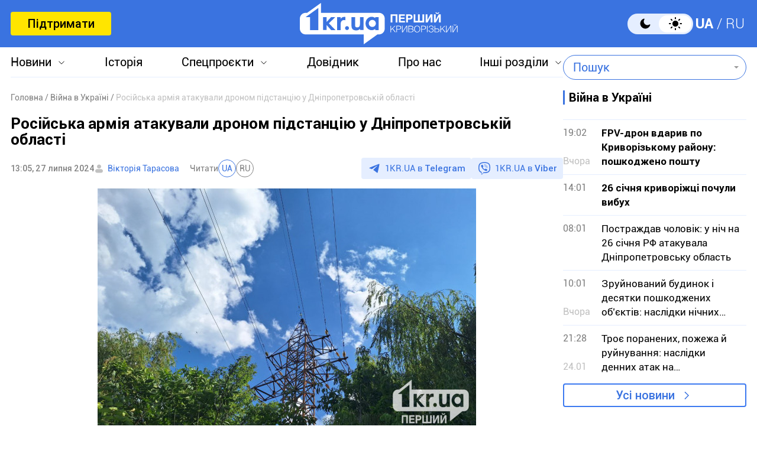

--- FILE ---
content_type: text/html; charset=UTF-8
request_url: https://1kr.ua/ua/news-93397.html
body_size: 17925
content:
<!DOCTYPE html>
<html lang="uk">
<head>
<meta charset="UTF-8">
<meta name="viewport" content="width=device-width, initial-scale=1">
<title>Російська армія атакували дроном підстанцію у Дніпропетровській області | Перший Криворізький</title>
<meta name="copyright" content="Перший Криворізький">
<meta http-equiv="content-language" content="uk">
<link rel="icon" type="image/x-icon" sizes="24x24" href="https://1kr.ua/icons/new/favicon-48x48.ico">
<link rel="icon" type="image/png" sizes="16x16" href="https://1kr.ua/icons/new/favicon-16x16.png">
<link rel="icon" type="image/png" sizes="24x24" href="https://1kr.ua/icons/new/favicon-24x24.png">
<link rel="icon" type="image/png" sizes="32x32" href="https://1kr.ua/icons/new/favicon-32x32.png">
<link rel="apple-touch-icon" sizes="180x180" href="https://1kr.ua/icons/new/apple-touch-icon180x180.png">
<link rel="apple-touch-icon" sizes="152x152" href="https://1kr.ua/icons/new/apple-touch-icon152x152.png">
<link rel="apple-touch-icon" sizes="120x120" href="https://1kr.ua/icons/new/apple-touch-icon120x120.png">
<link rel="apple-touch-icon" sizes="76x76" href="https://1kr.ua/icons/new/apple-touch-icon76x76.png">
<link rel="icon" type="image/svg+xml" href="https://1kr.ua/icons/new/favicon-svg.svg">
<link rel="mask-icon" href="https://1kr.ua/icons/new/favicon-svg.svg" color="#5bbad5">
<meta name="msapplication-TileColor" content="#da532c">
<meta name="theme-color" content="#ffffff">
<link title="Новини Кривого Рогу | Перший Криворізький" type="application/rss+xml" rel="alternate"
href="https://1kr.ua/ua/rss/rss.xml">
<meta name="description" content="Протягом минулої доби, 26 липня, армія РФ  тричі обстріляли об’єкти системи передачі електроенергії у Чернігівській області, а також атакували дроном підстанцію">
<meta name="keywords" content="1кр,дрон,перший криворізький,енергетична система,шахед">
<meta name="csrf-param" content="_newsCSRF">
<meta name="csrf-token" content="xy23zHFcuNbBHVkTWny9vMUDdBoGrjtlvpx_EIgbv4mPfNy7RhT1tZR5D2Y8TuLPkm8ZU1DjfQfJ8z184kjLwQ==">
<link href="https://1kr.ua/ua/m/amp?page=news&amp;news_id=93397" rel="amphtml">
<link href="/libs/swiper/css/swiper-bundle.min.css?v=1698047349" rel="stylesheet">
<link href="/libs/fancybox/css/fancybox.css?v=1698418109" rel="stylesheet">
<link href="/assets/f18ea93a/css/select2.min.css?v=1724759285" rel="stylesheet">
<link href="/assets/4dfda5d1/css/select2-addl.min.css?v=1724759285" rel="stylesheet">
<link href="/assets/4dfda5d1/css/select2-bootstrap.min.css?v=1724759285" rel="stylesheet">
<link href="/css/style.min.css?v=1751886117" rel="stylesheet">
<link href="/assets/cd753b81/css/kv-widgets.min.css?v=1724759285" rel="stylesheet">
<script>window.s2options_6cc131ae = {"themeCss":".select2-container--bootstrap","sizeCss":"","doReset":true,"doToggle":false,"doOrder":false};
window.select2_a153ae07 = {"allowClear":true,"minimumInputLength":1,"language":{"inputTooShort":function (args) {
return "Введіть мінімум 2 або більше літер";
},"inputTooLong":function (args) {
return "Введіть мінімум 2 або більше літер";
},"errorLoading":function () {
return "Неможливо завантажити результати";
},"loadingMore":function () {
return "Завантаження інших результатів…";
},"noResults":function () {
return "Нічого не знайдено";
},"searching":function () {
return "Пошук…";
}},"ajax":{"url":"\/ua\/search-find","type":"GET","dataType":"json","delay":500,"data":function (params) {
if (params.term === '') {
return null;
}
return {
query: params.term,
page: params.page,
};
},"processResults":function(data, params) {
params.page = params.page || 1;
var result = {
pagination: {
more: params.page < data.total_count
},
results: []
};
$.each(data.items, function(index, value) {
result.results.push({
id: value.name,
text: value.name,
});
});
return result;
}},"theme":"bootstrap","width":"auto","placeholder":"Пошук"};
</script>        <link rel="manifest" href="https://1kr.ua/site.webmanifest">
<meta property="fb:app_id" content="702831889842792"/>
<link rel="alternate" hreflang="x-default" href="https://1kr.ua/ua/news-93397.html"> <link rel="alternate" hreflang="uk" href="https://1kr.ua/ua/news-93397.html"><link rel="alternate" hreflang="ru" href="https://1kr.ua/news-93397.html">    <script type="application/ld+json">{
"@context": "https://schema.org",
"@type": "Review",
"itemReviewed": {
"@type": "Organization",
"name": "Первый Криворожский",
"address": {
"@type": "PostalAddress",
"streetAddress": "ул. Волгоградская,9",
"addressLocality": "Кривой Рог",
"postalCode": "50069",
"addressCountry": "UA"
},
"image": "https://1kr.ua/static/header-logo.png"
},
"reviewRating": {
"@type": "Rating",
"ratingValue": "4.5",
"bestRating": "5"
},
"author": {
"@type": "Person",
"name": "Первый Криворожский"
},
"url": "https://1kr.ua/ua/news-93397.html"
}</script><script type="application/ld+json">{
"@context": "https://schema.org",
"@type": "Organization",
"legalName": "ТОВ \"Перший Криворізький\"",
"name": "Перший Криворізький",
"alternateName": "Первый Криворожский",
"url": "https://1kr.ua/ua",
"logo": "https://1kr.ua/static/header-logo.png"
}</script><script type="application/ld+json">{
"@context": "https://schema.org",
"@type": "LocalBusiness",
"name": "Перший Криворізький",
"legalName": "ТОВ \"Перший Криворізький\"",
"alternateName": "Перший Криворізький",
"description": "Багаторівневий ресурс, який дає можливість не тільки бути в курсі всіх останніх новин Кривого Рогу, але й знаходити інформацію про культурні та розважальні заходи міста.",
"telephone": "(067) 606 97 61",
"email": "news@1kr.ua",
"openingHoursSpecification": {
"@type": "OpeningHoursSpecification",
"dayOfWeek": [
"Monday",
"Tuesday",
"Wednesday",
"Thursday",
"Friday"
],
"opens": "09:00",
"closes": "17:00"
},
"priceRange": "UAH",
"url": "https://1kr.ua/ua",
"logo": "https://1kr.ua/static/header-logo.png",
"image": "https://1kr.ua/static/header-logo.png",
"address": {
"@type": "PostalAddress",
"streetAddress": "вул. Волгоградська,9",
"addressLocality": "Кривий Ріг",
"addressRegion": "Дніпропетровська область",
"postalCode": "50069",
"addressCountry": "UA"
}
}</script><script type="application/ld+json">{
"@context": "https://schema.org",
"@type": "NewsArticle",
"mainEntityOfPage": {
"@type": "WebPage",
"@id": "https://1kr.ua/ua/news-93397.html"
},
"publisher": {
"@type": "NewsMediaOrganization",
"name": "Первый криворожский",
"email": "news@1kr.ua",
"url": "https://1kr.ua/",
"logo": {
"@type": "ImageObject",
"url": "https://1kr.ua/static/header-logo.png",
"width": 150,
"height": 94
},
"address": {
"@type": "PostalAddress",
"streetAddress": "ул. Волгоградская,9",
"addressLocality": "Кривой Рог",
"addressRegion": "Дніпропетровська область",
"postalCode": "50069",
"addressCountry": "UA"
},
"contactPoint": [
{
"@type": "ContactPoint",
"email": "news@1kr.ua",
"telephone": "+380676069761",
"contactType": "customer support",
"areaServed": "UA",
"availableLanguage": [
"ru-UA",
"uk-UA"
]
}
]
},
"headline": "Російська армія атакували дроном підстанцію у Дніпропетровській області",
"articleSection": "Війна в Україні",
"keywords": "1кр,дрон,перший криворізький,енергетична система,шахед",
"description": "Протягом минулої доби, 26 липня, армія РФ  тричі обстріляли об’єкти системи передачі електроенергії у Чернігівській області, а також атакували дроном підстанцію",
"articleBody": "Протягом минулої доби, 26 липня, армія РФ  тричі обстріляли об’єкти системи передачі електроенергії у Чернігівській області, а також атакували дроном підстанцію у Дніпропетровській області.Про це повідомляє пресслужба Міністерства енергетики України.\"У Дніпропетровській області на території однієї з підстанцій через атаку безпілотника зазнало пошкоджень обладнання\", — йдеться у повідомленні.Нагадаємо, що у ніч на 27 липня, у небі над Дніпропетровською областю збили 2 російські \"Шахеди\".Щоб дізнаватися новини Кривого Рогу та всієї України першими, приєднуйтесь до telegram-каналу \"Першого Криворізького\".",
"author": [
{
"@type": "Person",
"url": "https://1kr.ua/ua/knews.html?action=author&author=%D0%92%D1%96%D0%BA%D1%82%D0%BE%D1%80%D1%96%D1%8F+%D0%A2%D0%B0%D1%80%D0%B0%D1%81%D0%BE%D0%B2%D0%B0",
"name": "Вікторія Тарасова"
}
],
"datePublished": "2024-07-27T13:05:00+03:00",
"dateModified": "2024-07-27T13:05:00+03:00",
"image": "https://img.1kr.ua/news_files/news/8d1db23b/26228103/622068_a1fa5abac50f071c19c0e1a5e7fb8d8fc8f888e2525014200b9a93dd8da355241722072265.jpg"
}</script>
<meta property="og:url" content="https://1kr.ua/ua/news-93397.html">
<meta property="og:type" content="article">
<meta property="og:description" content="Протягом минулої доби, 26 липня, армія РФ  тричі обстріляли об’єкти системи передачі електроенергії у Чернігівській області, а також атакували дроном підстанцію">
<meta property="article:section" content="Війна в Україні">
<meta property="article:published_time" content="1722074700">
<meta property="article:modified_time" content="1722074700">
<link rel="canonical" href="https://1kr.ua/ua/news-93397.html">
<meta name="p:domain_verify" content="daff8ad5482947ae8664f2a43111acf4"/>
<meta name="google-site-verification" content="Yts9l8-4r7KsJMTN2UI5yBNVGGD9H0QC3SAkpe2q1I4"/>
<meta property="og:title" content="Російська армія атакували дроном підстанцію у Дніпропетровській області | Перший Криворізький">
<meta property="og:locale" content="uk_UA">
<meta property="og:locale:alternate" content="ru_RU">
<meta property="og:type" content="website">
<meta property="og:site_name" content="Перший Криворізький">
<meta property="og:description" content="Протягом минулої доби, 26 липня, армія РФ  тричі обстріляли об’єкти системи передачі електроенергії у Чернігівській області, а також атакували дроном підстанцію">
<meta property="og:image" content="https://img.1kr.ua/news_files/news/8d1db23b/26228103/622068_a1fa5abac50f071c19c0e1a5e7fb8d8fc8f888e2525014200b9a93dd8da355241722072265.jpg">
<link rel="image_src" href="https://img.1kr.ua/news_files/news/8d1db23b/26228103/622068_a1fa5abac50f071c19c0e1a5e7fb8d8fc8f888e2525014200b9a93dd8da355241722072265.jpg">
<script>
setTimeout(function () {
var script = document.createElement('script');
var gaCode = 'GTM-TWLJ3JT';
script.src = "https://www.googletagmanager.com/gtag/js?id=" + gaCode;
script.async = true;
document.head.appendChild(script);
script.onload = function () {
window.dataLayer = window.dataLayer || [];
function gtag() {
dataLayer.push(arguments);
}
gtag('js', new Date());
gtag('config', gaCode);
};
}, 3000);
</script><script type="text/javascript">
console.log('restScript');
document.addEventListener("DOMContentLoaded", function() {
let lazyImages = [].slice.call(document.querySelectorAll("img.lazy"));
let active = false;
const lazyLoad = function() {
if (active === false) {
active = true;
setTimeout(function() {
lazyImages.forEach(function(lazyImage) {
if ((lazyImage.getBoundingClientRect().top <= window.innerHeight && lazyImage.getBoundingClientRect().bottom >= 0) && getComputedStyle(lazyImage).display !== "none") {
lazyImage.src = lazyImage.dataset.src;
lazyImage.srcset = lazyImage.dataset.srcset;
lazyImage.classList.remove("lazy");
lazyImages = lazyImages.filter(function(image) {
return image !== lazyImage;
});
if (lazyImages.length === 0) {
document.removeEventListener("scroll", lazyLoad);
window.removeEventListener("resize", lazyLoad);
window.removeEventListener("orientationchange", lazyLoad);
}
}
});
active = false;
}, 200);
}
};
document.addEventListener("scroll", lazyLoad);
window.addEventListener("resize", lazyLoad);
window.addEventListener("orientationchange", lazyLoad);
lazyLoad()
});
</script>            </head>
<body >
<script>
</script>
<div class="wrapper">
<div class="wrapper_header">
<header>
<div class="container">
<div class="header_inners">
<a href="/ua/donate.html" class="btn_support"
title="Підтримати"
rel="nofollow">Підтримати</a>
<a href="/ua" class="header_logo"                    title="Перший Криворізький"></a>
<div class="header_right desk">
<label class="theme-switcher">
<input type="checkbox" class="theme-switcher-input"
id="theme-switcher-input" >
<span class="theme-switcher-box"></span>
<span class="theme-switcher--control"></span>
</label>
<script>
</script>                    <ul class="switch_lang">
<li class="active">
<a href="/language/ua" rel="noindex" title="UA">UA</a>
</li>
<li class="">
<a href="/language" rel="noindex" title="RU">RU</a>
</li>
</ul>                </div>
<div role="navigation" id="menu_toggle">
<div id="hamburger">
<span></span>
<span></span>
<span></span>
</div>
</div>
</div>
</div>
</header>
<div class="menu_wrapper">
<div class="container">
<div class="menu_wrapper_inners">
<ul class="top_menu">
<li>
<a class="menu_news arrow_menu" id="link_news">Новини</a>
<ul class="box_top_menu submenu_news">
<li><a href="/ua/newslist.html"
title="Усі новини"
>Усі новини</a>
</li>
<li>
<a href="/ua/city.html"
title="Кривий Ріг"
>
Кривий Ріг                                    </a>
</li>
<li>
<a href="/ua/ukraine.html"
title="Україна"
>
Україна                                    </a>
</li>
<li>
<a href="/ua/culture.html"
title="Культура"
>
Культура                                    </a>
</li>
<li>
<a href="/ua/society.html"
title="Суспільство"
>
Суспільство                                    </a>
</li>
<li>
<a href="/ua/incidents.html"
title="Надзвичайні події"
>
Надзвичайні події                                    </a>
</li>
<li>
<a href="/ua/sport.html"
title="Спорт"
>
Спорт                                    </a>
</li>
<li>
<a href="/ua/economic.html"
title="Економіка"
>
Економіка                                    </a>
</li>
<li>
<a href="/ua/war-in-ukraine.html"
title="Війна в Україні"
>
Війна в Україні                                    </a>
</li>
<li><a href="/ua/photogalleries.html"
title="Фото"
>Фото</a>
</li>
<li>
<noindex>
<a href="/ua/reviews.html" rel="nofollow"                                       title="Думки">Думки</a>
</noindex>
</li>
</ul>
</li>
<li>
<a href="https://history.1kr.ua/" target="_blank"
title="Історія">Історія</a>
</li>
<li>
<a class="arrow_menu menu_special_projects" id="special_projects"
href="javascript:void(0);"
title="Спецпроєкти">Спецпроєкти</a>
<ul class="box_top_menu submenu_special_projects">
<li>
<a href="/ua/prnews-7.html"
title="Бюджет Кривого Рогу">
Бюджет Кривого Рогу                                        </a>
</li>
<li>
<a href="/ua/prnews-38.html"
title="Еко-місто">
Еко-місто                                        </a>
</li>
<li>
<a href="/ua/prnews-44.html"
title="Боротьба із дезінформацією">
Боротьба із дезінформацією                                        </a>
</li>
<li>
<a href="/ua/prnews-48.html"
title="Війна довкілля">
Війна довкілля                                        </a>
</li>
<li>
<a href="/ua/prnews-54.html"
title="Опитування">
Опитування                                        </a>
</li>
<li>
<a href="/ua/prnews-55.html"
title="Відбудова">
Відбудова                                        </a>
</li>
<li>
<a href="/ua/prnews-57.html"
title="Голоси міста">
Голоси міста                                        </a>
</li>
<li>
<a href="/ua/prnews-58.html"
title="Історії бізнесу у Кривому Розі">
Історії бізнесу у Кривому Розі                                        </a>
</li>
<li>
<a href="/ua/special_projects.html"
title="Інші спецпроєкти">Інші спецпроєкти</a>
</li>
</ul>
</li>
<li>
<a href="https://info.1kr.ua/" target="_blank"
title="Довідник">Довідник</a>
</li>
<li>
<a href="/ua/about-us.html"
title="Про нас">Про нас</a>
</li>
<li>
<a class="arrow_menu menu_other_sections"
id="other_sections"
title="Інші розділи">Інші розділи</a>
<ul class="box_top_menu submenu_other_sections">
<li><a href="https://relax.1kr.ua/" target="_blank"
title="Афіша">Афіша</a></li>
<li><a href="https://info.1kr.ua/transports.html" target="_blank"
title="Транспорт">Транспорт</a></li>
<li><a href="https://market.1kr.ua/" target="_blank"
title="Оголошення">Оголошення</a>
</li>
<li><a href="https://pogoda.1kr.ua/?page=goroskop" target="_blank"
title="Гороскоп">Гороскоп</a></li>
<li><a href="https://tv.1kr.ua/" target="_blank"
title="Відео">Відео</a></li>
<li><a href="https://radio.1kr.ua/" target="_blank"
title="Радіо">Радіо</a></li>
</ul>
</li>
</ul>
<div class="mob">
<div class="header_right">
<label class="theme-switcher">
<input type="checkbox" class="theme-switcher-input"
id="theme-switcher-input-mob" >
<span class="theme-switcher-box"></span>
<span class="theme-switcher--control"></span>
</label>
<script>
</script>                        <ul class="switch_lang">
<li class="active">
<a href="/language/ua" rel="noindex" title="UA">UA</a>
</li>
<li class="">
<a href="/language" rel="noindex" title="RU">RU</a>
</li>
</ul>                    </div>
</div>
<form id="searchForm" class="search_form" action="/ua/search" method="get">                    <div class="form-group">
<div class="kv-plugin-loading loading-selectQuery">&nbsp;</div><select id="selectQuery" class="form-control" name="query" data-s2-options="s2options_6cc131ae" data-krajee-select2="select2_a153ae07" style="width: 1px; height: 1px; visibility: hidden;">
<option value="">Пошук</option>
</select>
<input type="submit" class="search_submit" name="" value="">                    </div>
</form>                            </div>
</div>
</div>
</div>
<script>
</script>        <div class="main_content">
<style>
.page_content em sub, .page_content div em sup {
font-size: 14px;
color: #7f7f7f;
margin: 0;
}
</style>
<div class="global_block" data-main="/ua/news/load/93397"
data-one-id="93397">
<div class="container" id="news-container">
<div class="global_inners" data-type="news" data-url="https://1kr.ua/ua/news-93397.html" data-title="Російська армія атакували дроном підстанцію у Дніпропетровській області"
data-id="93397">
<div class="global_main">
<div class="divider_news">
<script type="application/ld+json">{
"@context": "https://schema.org",
"@type": "BreadcrumbList",
"itemListElement": [
{
"@type": "ListItem",
"position": 1,
"name": "\u0413\u043e\u043b\u043e\u0432\u043d\u0430",
"item": {
"@id": "https://1kr.ua/ua",
"name": "\u0413\u043e\u043b\u043e\u0432\u043d\u0430"
}
},
{
"@type": "ListItem",
"position": 2,
"name": "\u0412\u0456\u0439\u043d\u0430 \u0432 \u0423\u043a\u0440\u0430\u0457\u043d\u0456",
"item": {
"@id": "https://1kr.ua/ua/war-in-ukraine.html",
"name": "\u0412\u0456\u0439\u043d\u0430 \u0432 \u0423\u043a\u0440\u0430\u0457\u043d\u0456"
}
},
{
"@type": "ListItem",
"position": 3,
"name": "\u0420\u043e\u0441\u0456\u0439\u0441\u044c\u043a\u0430 \u0430\u0440\u043c\u0456\u044f \u0430\u0442\u0430\u043a\u0443\u0432\u0430\u043b\u0438 \u0434\u0440\u043e\u043d\u043e\u043c \u043f\u0456\u0434\u0441\u0442\u0430\u043d\u0446\u0456\u044e \u0443 \u0414\u043d\u0456\u043f\u0440\u043e\u043f\u0435\u0442\u0440\u043e\u0432\u0441\u044c\u043a\u0456\u0439 \u043e\u0431\u043b\u0430\u0441\u0442\u0456",
"item": {
"@id": "https://1kr.ua/ua/news-93397.html",
"name": "\u0420\u043e\u0441\u0456\u0439\u0441\u044c\u043a\u0430 \u0430\u0440\u043c\u0456\u044f \u0430\u0442\u0430\u043a\u0443\u0432\u0430\u043b\u0438 \u0434\u0440\u043e\u043d\u043e\u043c \u043f\u0456\u0434\u0441\u0442\u0430\u043d\u0446\u0456\u044e \u0443 \u0414\u043d\u0456\u043f\u0440\u043e\u043f\u0435\u0442\u0440\u043e\u0432\u0441\u044c\u043a\u0456\u0439 \u043e\u0431\u043b\u0430\u0441\u0442\u0456"
}
}
]
}</script><nav class="crumbs"><span><a href="https://1kr.ua/ua" rel="nofollow"><span>Головна</span></a></span>
<span><a href="https://1kr.ua/ua/war-in-ukraine.html" rel="nofollow"><span>Війна в Україні</span></a></span>
<span class="current">Російська армія атакували дроном підстанцію у Дніпропетровській області</span>
</nav>            <div class="page_wrapper">
<div class="page_title">
<h1>
Російська армія атакували дроном підстанцію у Дніпропетровській області                    </h1>
</div>
<div class="page_header">
<div class="materials_item_header">
<span class="materials_item_time">13:05, 27 липня 2024</span>
</div>
<div class="post_authors">
<a href="/ua/knews.html?action=author&amp;author=%D0%92%D1%96%D0%BA%D1%82%D0%BE%D1%80%D1%96%D1%8F+%D0%A2%D0%B0%D1%80%D0%B0%D1%81%D0%BE%D0%B2%D0%B0">Вікторія Тарасова</a>                        </div>
<div class="post_read">
<span>Читати</span>
<div class="post_read_lang">
<a class="active" href="https://1kr.ua/ua/news-93397.html" rel="nofollow noindex"
title="UA">UA</a>
<a class="" href="https://1kr.ua/news-93397.html" rel="nofollow noindex"
title="RU">RU</a>
</div>
</div>                    <div class="post_social">
<a href="https://t.me/news_1kr" target="_blank" class="post_social_t"
rel="noopener noreferrer nofollow">1KR.UA в <span>Telegram</span></a>
<a href="https://invite.viber.com/?g2=AQAKfKW9kErJO1DBAFt6tCskPgCMn5nC9%2BYw1oLxoiqpyEcTsFDbLYGLBqi2x%2BUk" target="_blank" class="post_social_v"
rel="noopener noreferrer nofollow">1KR.UA в <span>Viber</span></a>
</div>
</div>
<div class="page_content">
<div class="page_box_img">
<img src="https://img.1kr.ua/news_files/news/8d1db23b/26228103/622068_a1fa5abac50f071c19c0e1a5e7fb8d8fc8f888e2525014200b9a93dd8da355241722072265.jpg" alt="Російська армія атакували дроном підстанцію у Дніпропетровській області"
title="Російська армія атакували дроном підстанцію у Дніпропетровській області">
<p>
Фото:
Перший Криворізький                            </p>
</div>
Протягом минулої доби, 26 липня, армія РФ  тричі обстріляли об’єкти системи передачі електроенергії у Чернігівській області, а також атакували дроном підстанцію у Дніпропетровській області.<br><br>Про це повідомляє пресслужба Міністерства енергетики України.<br><br><em>"У Дніпропетровській області на території однієї з підстанцій через атаку безпілотника зазнало пошкоджень обладнання", — йдеться у повідомленні.<br></em><br>Нагадаємо, що у ніч на 27 липня, <a href="https://1kr.ua/news-93393.html" target="_blank">у небі над Дніпропетровською областю збили 2 російські "Шахеди".</a><br><br><strong>Щоб дізнаватися новини Кривого Рогу та всієї України першими, приєднуйтесь до <a href="https://t.me/news_1kr" rel="nofollow">telegram-каналу "Першого Криворізького"</a>.</strong>                                    </div>
<div class="tags">
<a href="/ua/newslist.html?tag=1%D0%BA%D1%80"
title="1кр">
1кр                            </a>
<a href="/ua/newslist.html?tag=%D0%B4%D1%80%D0%BE%D0%BD"
title="дрон">
дрон                            </a>
<a href="/ua/newslist.html?tag=%D0%BF%D0%B5%D1%80%D1%88%D0%B8%D0%B9+%D0%BA%D1%80%D0%B8%D0%B2%D0%BE%D1%80%D1%96%D0%B7%D1%8C%D0%BA%D0%B8%D0%B9"
title="перший криворізький">
перший криворізький                            </a>
<a href="/ua/newslist.html?tag=%D0%B5%D0%BD%D0%B5%D1%80%D0%B3%D0%B5%D1%82%D0%B8%D1%87%D0%BD%D0%B0+%D1%81%D0%B8%D1%81%D1%82%D0%B5%D0%BC%D0%B0"
title="енергетична система">
енергетична система                            </a>
<a href="/ua/newslist.html?tag=%D1%88%D0%B0%D1%85%D0%B5%D0%B4"
title="шахед">
шахед                            </a>
</div>
<div class="post_made">
</div>
<div class="share_social">
<p>Поділитись у соцмережах</p>
<div class="social_bar">
<a href="https://www.facebook.com/sharer/sharer.php?u=https%3A%2F%2F1kr.ua%2Fua%2Fnews-93397.html" title="Facebook">
<svg width="12" height="24" viewBox="0 0 12 24" fill="none"
xmlns="http://www.w3.org/2000/svg">
<path
d="M7.7703 23.9043V13.0441H11.2809L11.8049 8.8111H7.7703V6.1124C7.7703 4.88275 8.09517 4.05573 9.79285 4.05573H11.9516V0.257955C11.5744 0.203545 10.2959 0.0947266 8.80777 0.0947266C5.69535 0.0947266 3.568 2.06434 3.568 5.68801V8.8111H0.046875V13.0441H3.568V23.9043H7.7703Z"
fill="#3A73E0"/>
</svg>
</a>
<a href="tg://msg_url?url=https%3A%2F%2F1kr.ua%2Fua%2Fnews-93397.html&amp;text=%D0%A0%D0%BE%D1%81%D1%96%D0%B9%D1%81%D1%8C%D0%BA%D0%B0+%D0%B0%D1%80%D0%BC%D1%96%D1%8F+%D0%B0%D1%82%D0%B0%D0%BA%D1%83%D0%B2%D0%B0%D0%BB%D0%B8+%D0%B4%D1%80%D0%BE%D0%BD%D0%BE%D0%BC+%D0%BF%D1%96%D0%B4%D1%81%D1%82%D0%B0%D0%BD%D1%86%D1%96%D1%8E+%D1%83+%D0%94%D0%BD%D1%96%D0%BF%D1%80%D0%BE%D0%BF%D0%B5%D1%82%D1%80%D0%BE%D0%B2%D1%81%D1%8C%D0%BA%D1%96%D0%B9+%D0%BE%D0%B1%D0%BB%D0%B0%D1%81%D1%82%D1%96" title="Telegram">
<svg width="22" height="19" viewBox="0 0 22 19" fill="none"
xmlns="http://www.w3.org/2000/svg">
<path
d="M5.40897 11.0748L0.440519 9.37997C0.440519 9.37997 -0.153266 9.12775 0.0379329 8.55581C0.0772924 8.43787 0.15669 8.33751 0.394204 8.16504C1.49508 7.36166 20.7705 0.10813 20.7705 0.10813C20.7705 0.10813 21.3148 -0.0838789 21.6358 0.043831C21.7152 0.069566 21.7866 0.116923 21.8428 0.181057C21.899 0.245191 21.9379 0.323799 21.9556 0.408843C21.9902 0.559052 22.0047 0.713591 21.9986 0.867995C21.9971 1.00157 21.9817 1.12537 21.97 1.31951C21.8526 3.30265 18.3394 18.1035 18.3394 18.1035C18.3394 18.1035 18.1292 18.9696 17.3761 18.9992C17.191 19.0055 17.0067 18.9727 16.834 18.9027C16.6613 18.8328 16.5038 18.7272 16.3709 18.5921C14.8931 17.2612 9.78517 13.6672 8.65647 12.8768C8.63101 12.8586 8.60957 12.835 8.59359 12.8074C8.57761 12.7798 8.56746 12.749 8.56384 12.717C8.54806 12.6336 8.63458 12.5304 8.63458 12.5304C8.63458 12.5304 17.5288 4.25328 17.7655 3.38436C17.7838 3.31704 17.7146 3.28383 17.6216 3.31331C17.0309 3.54084 6.79029 10.3116 5.66006 11.0589C5.5787 11.0846 5.49271 11.0901 5.40897 11.0748Z"
fill="#3A73E0"/>
</svg>
</a>
<a href="viber://forward?text=https%3A%2F%2F1kr.ua%2Fua%2Fnews-93397.html" title="Viber">
<svg width="24" height="25" viewBox="0 0 24 25" fill="none"
xmlns="http://www.w3.org/2000/svg">
<path
d="M21.3578 2.49431C20.7358 1.93786 18.2482 0.10483 12.6509 0.072097C12.6509 0.072097 6.07163 -0.320699 2.86383 2.62524C1.06353 4.42553 0.441612 7.01142 0.376147 10.2519C0.310682 13.4925 0.212492 19.548 6.07163 21.2174V23.7378C6.07163 23.7378 6.0389 24.7525 6.69355 24.9489C7.51187 25.2108 7.97012 24.4252 8.7557 23.6069C9.18123 23.1486 9.77041 22.4939 10.1959 21.9702C14.1893 22.2976 17.2662 21.5447 17.6262 21.4138C18.4446 21.1519 22.9944 20.5627 23.7473 14.5072C24.5328 8.22252 23.4199 4.26187 21.3578 2.49431ZM22.0452 14.0162C21.4232 19.0898 17.7245 19.4171 17.0371 19.6135C16.7425 19.7117 14.0584 20.3663 10.6542 20.1699C10.6542 20.1699 8.13379 23.2141 7.31547 24.0324C7.18454 24.1633 7.05361 24.196 6.95541 24.196C6.82448 24.1633 6.79175 23.9996 6.79175 23.7705C6.79175 23.4432 6.82448 19.5807 6.82448 19.5807C1.88185 18.206 2.17644 13.0342 2.20918 10.3174C2.27464 7.6006 2.76564 5.40751 4.27134 3.90181C6.98815 1.44686 12.5854 1.80692 12.5854 1.80692C17.2989 1.83966 19.5575 3.24716 20.0812 3.73815C21.7833 5.24385 22.6671 8.81171 22.0452 14.0162Z"
fill="#3A73E0"/>
<path fill-rule="evenodd" clip-rule="evenodd"
d="M12.5788 8.1323C12.5927 7.87586 12.8118 7.67921 13.0682 7.69307C13.7517 7.73002 14.3365 7.93806 14.7571 8.37504C15.175 8.80929 15.3697 9.40631 15.4061 10.097C15.4196 10.3534 15.2226 10.5723 14.9661 10.5858C14.7097 10.5993 14.4908 10.4023 14.4773 10.1459C14.4482 9.59266 14.2992 9.2404 14.087 9.01997C13.8775 8.80227 13.5457 8.65024 13.018 8.62172C12.7616 8.60786 12.565 8.38873 12.5788 8.1323Z"
fill="#3A73E0"/>
<path fill-rule="evenodd" clip-rule="evenodd"
d="M12.1538 6.41866C12.174 6.16265 12.3979 5.97149 12.654 5.9917C13.9887 6.09708 15.0903 6.56035 15.9062 7.4504L15.9068 7.45108C16.6816 8.29971 17.0789 9.40158 17.043 10.6585C17.0356 10.9152 16.8216 11.1173 16.5649 11.11C16.3082 11.1027 16.106 10.8886 16.1134 10.6319C16.1429 9.59761 15.8201 8.73557 15.2203 8.07848C14.5959 7.39752 13.7336 7.00983 12.5808 6.91882C12.3248 6.8986 12.1336 6.67468 12.1538 6.41866Z"
fill="#3A73E0"/>
<path fill-rule="evenodd" clip-rule="evenodd"
d="M11.5312 4.85074C11.5312 4.59393 11.7394 4.38574 11.9963 4.38574C13.8782 4.38574 15.4695 5.01757 16.7395 6.25223C18.0227 7.49986 18.6807 9.19921 18.6807 11.2993C18.6807 11.5561 18.4725 11.7643 18.2157 11.7643C17.9589 11.7643 17.7507 11.5561 17.7507 11.2993C17.7507 9.40589 17.1648 7.96279 16.0912 6.91904C15.0043 5.86232 13.6496 5.31574 11.9963 5.31574C11.7394 5.31574 11.5312 5.10755 11.5312 4.85074Z"
fill="#3A73E0"/>
<path
d="M13.1091 14.3436C13.1091 14.3436 13.5673 14.3763 13.7964 14.0818L14.2547 13.4926C14.4838 13.198 15.0076 13.0016 15.564 13.2962C15.8586 13.4598 16.3823 13.7872 16.7097 14.049C17.0697 14.3109 17.7898 14.9001 17.7898 14.9001C18.1499 15.1947 18.2154 15.6202 17.9862 16.0784C17.7571 16.504 17.4298 16.8968 17.0042 17.2568C16.6769 17.5514 16.3496 17.6823 16.0223 17.7478H15.8913C15.7604 17.7478 15.5967 17.7151 15.4658 17.6823C14.9748 17.5514 14.1565 17.1914 12.749 16.4385C11.8652 15.9475 11.1124 15.4238 10.4905 14.9328C10.1631 14.6709 9.80306 14.3764 9.47574 14.0163L9.34481 13.8854C8.98475 13.5253 8.69015 13.198 8.42829 12.8706C7.9373 12.2487 7.41358 11.4959 6.92259 10.6121C6.16974 9.23732 5.80968 8.41901 5.67875 7.89529C5.64602 7.76435 5.61328 7.63343 5.61328 7.46976V7.33883C5.64601 7.0115 5.80968 6.68417 6.10427 6.35685C6.46433 5.96406 6.85712 5.63673 7.28265 5.37487C7.7409 5.14574 8.16643 5.21121 8.46102 5.57127C8.46102 5.57127 9.05021 6.29139 9.31207 6.65145C9.5412 6.97878 9.86853 7.5025 10.0649 7.79709C10.3595 8.32081 10.1631 8.87727 9.90126 9.1064L9.31207 9.56465C9.01748 9.79378 9.05021 10.252 9.05021 10.252C9.05021 10.252 9.86853 13.4926 13.1091 14.3436Z"
fill="#3A73E0"/>
</svg>
</a>
<a href="https://twitter.com/share?url=https%3A%2F%2F1kr.ua%2Fua%2Fnews-93397.html&text=%D0%A0%D0%BE%D1%81%D1%96%D0%B9%D1%81%D1%8C%D0%BA%D0%B0+%D0%B0%D1%80%D0%BC%D1%96%D1%8F+%D0%B0%D1%82%D0%B0%D0%BA%D1%83%D0%B2%D0%B0%D0%BB%D0%B8+%D0%B4%D1%80%D0%BE%D0%BD%D0%BE%D0%BC+%D0%BF%D1%96%D0%B4%D1%81%D1%82%D0%B0%D0%BD%D1%86%D1%96%D1%8E+%D1%83+%D0%94%D0%BD%D1%96%D0%BF%D1%80%D0%BE%D0%BF%D0%B5%D1%82%D1%80%D0%BE%D0%B2%D1%81%D1%8C%D0%BA%D1%96%D0%B9+%D0%BE%D0%B1%D0%BB%D0%B0%D1%81%D1%82%D1%96" title="Twitter">
<svg width="21" height="20" viewBox="0 0 21 20" fill="none"
xmlns="http://www.w3.org/2000/svg">
<path
d="M16.5915 0.268555H19.8104L12.7428 8.52794L21 19.732H14.5202L9.44685 12.9234L3.63879 19.732H0.41986L7.90736 10.898L0 0.268555H6.64079L11.2243 6.48823L16.5915 0.268555ZM15.4648 17.7928H17.2493L5.7031 2.13589H3.78574L15.4648 17.7928Z"
fill="#3A73E0"/>
</svg>
</a>
<a href="javascript:void(0);" class="share_link" data-id="copyLink"
title="Скопіювати посилання"
data-url="https://1kr.ua/ua/news-93397.html"></a>
</div>
</div>
</div>
</div>
<div class="dop_box hrzntl dis-box-5X0MFY" style="text-align: center;">
<script async src="https://pagead2.googlesyndication.com/pagead/js/adsbygoogle.js?client=ca-pub-6142430079851209"
crossorigin="anonymous"></script>
<ins class="adsbygoogle"
style="display:block"
data-ad-client="ca-pub-6142430079851209"
data-ad-slot="2212738945"
data-ad-format="auto"
data-full-width-responsive="true"></ins>
<script>
(adsbygoogle = window.adsbygoogle || []).push({});
</script>
</div>    </div>
<div class="global_sidebar">
<div class="sidebar_news">
<h3 class="line_title">
Війна в Україні                    </h3>
<div class="sidebar_news_inners">
<a href="/ua/news-109084.html" class="sidebar_news_item" title="FPV-дрон вдарив по Криворізькому району: пошкоджено пошту" >
<div class="global_news_date_time">
<span class="global_news_time">19:02</span>
<span class="global_news_date"> Вчора</span>
</div>
<p class="global_news_title">
<strong>
FPV-дрон вдарив по Криворізькому району: пошкоджено пошту                                                    </strong>
</p>
</a>
<a href="/ua/news-109102.html" class="sidebar_news_item" title="26 січня криворіжці почули вибух" >
<div class="global_news_date_time">
<span class="global_news_time">14:01</span>
</div>
<p class="global_news_title">
<strong>
26 січня криворіжці почули вибух                                                    </strong>
</p>
</a>
<a href="/ua/news-109089.html" class="sidebar_news_item" title="Постраждав чоловік: у ніч на 26 січня РФ атакувала Дніпропетровську область" >
<div class="global_news_date_time">
<span class="global_news_time">08:01</span>
</div>
<p class="global_news_title">
Постраждав чоловік: у ніч на 26 січня РФ атакувала Дніпропетровську область                                                </p>
</a>
<a href="/ua/news-109073.html" class="sidebar_news_item" title="Зруйнований будинок і десятки пошкоджених об’єктів: наслідки нічних атак на Нікопольщину" >
<div class="global_news_date_time">
<span class="global_news_time">10:01</span>
<span class="global_news_date"> Вчора</span>
</div>
<p class="global_news_title">
Зруйнований будинок і десятки пошкоджених об’єктів: наслідки нічних атак на Нікопольщину                                                </p>
</a>
<a href="/ua/news-109069.html" class="sidebar_news_item" title="Троє поранених, пожежа й руйнування: наслідки денних атак на Дніпропетровщині" >
<div class="global_news_date_time">
<span class="global_news_time">21:28</span>
<span class="global_news_date">24.01</span>
</div>
<p class="global_news_title">
Троє поранених, пожежа й руйнування: наслідки денних атак на Дніпропетровщині                                                </p>
</a>
</div>
<a href="https://1kr.ua/ua/war-in-ukraine.html"
class="link_more" title="Усі новини">Усі новини</a>
</div>        <div class="global_sidebar_block">
</div>
</div>
</div>    </div>
</div>
<div class="loader" id="newsLoader" style="display:none;"></div>        </div>
<div class="wrapper_footer">
<footer>
<div class="container">
<a href="/ua"                class="footer_logo" title="Перший Криворізький"></a>
<div class="social_bar">
<a href="https://www.facebook.com/1KR.UA/" rel="noopener noreferrer nofollow"
title="Ми в соцмережах" target="_blank">
<svg width="12" height="24" viewBox="0 0 12 24" fill="none" xmlns="http://www.w3.org/2000/svg">
<path
d="M7.7703 23.9043V13.0441H11.2809L11.8049 8.8111H7.7703V6.1124C7.7703 4.88275 8.09517 4.05573 9.79285 4.05573H11.9516V0.257955C11.5744 0.203545 10.2959 0.0947266 8.80777 0.0947266C5.69535 0.0947266 3.568 2.06434 3.568 5.68801V8.8111H0.046875V13.0441H3.568V23.9043H7.7703Z"
fill="#3A73E0"/>
</svg>
</a>
<a href="https://twitter.com/1kr_ua" rel="noopener noreferrer nofollow"
title="Ми в соцмережах" target="_blank">
<svg width="21" height="20" viewBox="0 0 21 20" fill="none" xmlns="http://www.w3.org/2000/svg">
<path
d="M16.5915 0.268555H19.8104L12.7428 8.52794L21 19.732H14.5202L9.44685 12.9234L3.63879 19.732H0.41986L7.90736 10.898L0 0.268555H6.64079L11.2243 6.48823L16.5915 0.268555ZM15.4648 17.7928H17.2493L5.7031 2.13589H3.78574L15.4648 17.7928Z"
fill="#3A73E0"/>
</svg>
</a>
<a href="https://t.me/news_1kr" rel="noopener noreferrer nofollow"
title="Ми в соцмережах" target="_blank">
<svg width="22" height="19" viewBox="0 0 22 19" fill="none" xmlns="http://www.w3.org/2000/svg">
<path
d="M5.40897 11.0748L0.440519 9.37997C0.440519 9.37997 -0.153266 9.12775 0.0379329 8.55581C0.0772924 8.43787 0.15669 8.33751 0.394204 8.16504C1.49508 7.36166 20.7705 0.10813 20.7705 0.10813C20.7705 0.10813 21.3148 -0.0838789 21.6358 0.043831C21.7152 0.069566 21.7866 0.116923 21.8428 0.181057C21.899 0.245191 21.9379 0.323799 21.9556 0.408843C21.9902 0.559052 22.0047 0.713591 21.9986 0.867995C21.9971 1.00157 21.9817 1.12537 21.97 1.31951C21.8526 3.30265 18.3394 18.1035 18.3394 18.1035C18.3394 18.1035 18.1292 18.9696 17.3761 18.9992C17.191 19.0055 17.0067 18.9727 16.834 18.9027C16.6613 18.8328 16.5038 18.7272 16.3709 18.5921C14.8931 17.2612 9.78517 13.6672 8.65647 12.8768C8.63101 12.8586 8.60957 12.835 8.59359 12.8074C8.57761 12.7798 8.56746 12.749 8.56384 12.717C8.54806 12.6336 8.63458 12.5304 8.63458 12.5304C8.63458 12.5304 17.5288 4.25328 17.7655 3.38436C17.7838 3.31704 17.7146 3.28383 17.6216 3.31331C17.0309 3.54084 6.79029 10.3116 5.66006 11.0589C5.5787 11.0846 5.49271 11.0901 5.40897 11.0748Z"
fill="#3A73E0"/>
</svg>
</a>
<a href="https://invite.viber.com/?g2=AQAKfKW9kErJO1DBAFt6tCskPgCMn5nC9%2BYw1oLxoiqpyEcTsFDbLYGLBqi2x%2BUk" rel="noopener noreferrer nofollow"
title="Ми в соцмережах" target="_blank">
<svg width="24" height="25" viewBox="0 0 24 25" fill="none" xmlns="http://www.w3.org/2000/svg">
<path
d="M21.3578 2.49431C20.7358 1.93786 18.2482 0.10483 12.6509 0.072097C12.6509 0.072097 6.07163 -0.320699 2.86383 2.62524C1.06353 4.42553 0.441612 7.01142 0.376147 10.2519C0.310682 13.4925 0.212492 19.548 6.07163 21.2174V23.7378C6.07163 23.7378 6.0389 24.7525 6.69355 24.9489C7.51187 25.2108 7.97012 24.4252 8.7557 23.6069C9.18123 23.1486 9.77041 22.4939 10.1959 21.9702C14.1893 22.2976 17.2662 21.5447 17.6262 21.4138C18.4446 21.1519 22.9944 20.5627 23.7473 14.5072C24.5328 8.22252 23.4199 4.26187 21.3578 2.49431ZM22.0452 14.0162C21.4232 19.0898 17.7245 19.4171 17.0371 19.6135C16.7425 19.7117 14.0584 20.3663 10.6542 20.1699C10.6542 20.1699 8.13379 23.2141 7.31547 24.0324C7.18454 24.1633 7.05361 24.196 6.95541 24.196C6.82448 24.1633 6.79175 23.9996 6.79175 23.7705C6.79175 23.4432 6.82448 19.5807 6.82448 19.5807C1.88185 18.206 2.17644 13.0342 2.20918 10.3174C2.27464 7.6006 2.76564 5.40751 4.27134 3.90181C6.98815 1.44686 12.5854 1.80692 12.5854 1.80692C17.2989 1.83966 19.5575 3.24716 20.0812 3.73815C21.7833 5.24385 22.6671 8.81171 22.0452 14.0162Z"
fill="#3A73E0"/>
<path fill-rule="evenodd" clip-rule="evenodd"
d="M12.5788 8.1323C12.5927 7.87586 12.8118 7.67921 13.0682 7.69307C13.7517 7.73002 14.3365 7.93806 14.7571 8.37504C15.175 8.80929 15.3697 9.40631 15.4061 10.097C15.4196 10.3534 15.2226 10.5723 14.9661 10.5858C14.7097 10.5993 14.4908 10.4023 14.4773 10.1459C14.4482 9.59266 14.2992 9.2404 14.087 9.01997C13.8775 8.80227 13.5457 8.65024 13.018 8.62172C12.7616 8.60786 12.565 8.38873 12.5788 8.1323Z"
fill="#3A73E0"/>
<path fill-rule="evenodd" clip-rule="evenodd"
d="M12.1538 6.41866C12.174 6.16265 12.3979 5.97149 12.654 5.9917C13.9887 6.09708 15.0903 6.56035 15.9062 7.4504L15.9068 7.45108C16.6816 8.29971 17.0789 9.40158 17.043 10.6585C17.0356 10.9152 16.8216 11.1173 16.5649 11.11C16.3082 11.1027 16.106 10.8886 16.1134 10.6319C16.1429 9.59761 15.8201 8.73557 15.2203 8.07848C14.5959 7.39752 13.7336 7.00983 12.5808 6.91882C12.3248 6.8986 12.1336 6.67468 12.1538 6.41866Z"
fill="#3A73E0"/>
<path fill-rule="evenodd" clip-rule="evenodd"
d="M11.5312 4.85074C11.5312 4.59393 11.7394 4.38574 11.9963 4.38574C13.8782 4.38574 15.4695 5.01757 16.7395 6.25223C18.0227 7.49986 18.6807 9.19921 18.6807 11.2993C18.6807 11.5561 18.4725 11.7643 18.2157 11.7643C17.9589 11.7643 17.7507 11.5561 17.7507 11.2993C17.7507 9.40589 17.1648 7.96279 16.0912 6.91904C15.0043 5.86232 13.6496 5.31574 11.9963 5.31574C11.7394 5.31574 11.5312 5.10755 11.5312 4.85074Z"
fill="#3A73E0"/>
<path
d="M13.1091 14.3436C13.1091 14.3436 13.5673 14.3763 13.7964 14.0818L14.2547 13.4926C14.4838 13.198 15.0076 13.0016 15.564 13.2962C15.8586 13.4598 16.3823 13.7872 16.7097 14.049C17.0697 14.3109 17.7898 14.9001 17.7898 14.9001C18.1499 15.1947 18.2154 15.6202 17.9862 16.0784C17.7571 16.504 17.4298 16.8968 17.0042 17.2568C16.6769 17.5514 16.3496 17.6823 16.0223 17.7478H15.8913C15.7604 17.7478 15.5967 17.7151 15.4658 17.6823C14.9748 17.5514 14.1565 17.1914 12.749 16.4385C11.8652 15.9475 11.1124 15.4238 10.4905 14.9328C10.1631 14.6709 9.80306 14.3764 9.47574 14.0163L9.34481 13.8854C8.98475 13.5253 8.69015 13.198 8.42829 12.8706C7.9373 12.2487 7.41358 11.4959 6.92259 10.6121C6.16974 9.23732 5.80968 8.41901 5.67875 7.89529C5.64602 7.76435 5.61328 7.63343 5.61328 7.46976V7.33883C5.64601 7.0115 5.80968 6.68417 6.10427 6.35685C6.46433 5.96406 6.85712 5.63673 7.28265 5.37487C7.7409 5.14574 8.16643 5.21121 8.46102 5.57127C8.46102 5.57127 9.05021 6.29139 9.31207 6.65145C9.5412 6.97878 9.86853 7.5025 10.0649 7.79709C10.3595 8.32081 10.1631 8.87727 9.90126 9.1064L9.31207 9.56465C9.01748 9.79378 9.05021 10.252 9.05021 10.252C9.05021 10.252 9.86853 13.4926 13.1091 14.3436Z"
fill="#3A73E0"/>
</svg>
</a>
<a href="https://www.youtube.com/user/1krTV" rel="noopener noreferrer nofollow"
title="Ми в соцмережах" target="_blank">
<svg width="24" height="16" viewBox="0 0 24 16" fill="none" xmlns="http://www.w3.org/2000/svg">
<path
d="M23.4286 2.5C23.1429 1.5 22.3333 0.727273 21.3333 0.5C19.4762 0 11.9524 0 11.9524 0C11.9524 0 4.47619 0 2.61905 0.5C1.57143 0.727273 0.761905 1.5 0.523809 2.5C0 4.27273 0 8 0 8C0 8 0 11.7273 0.523809 13.5C0.809524 14.5 1.61905 15.2727 2.61905 15.5C4.47619 16 12 16 12 16C12 16 19.4762 16 21.381 15.5C22.4286 15.2273 23.2381 14.4545 23.4762 13.5C24 11.7273 24 8 24 8C24 8 23.9524 4.27273 23.4286 2.5ZM9.57143 11.4091V4.59091L15.8095 8L9.57143 11.4091Z"
fill="#3A73E0"/>
</svg>
</a>
<a href="https://www.tiktok.com/@1kr_ua?_t=8YYY9qf2EIn&_r=1" rel="noopener noreferrer nofollow"
title="Ми в соцмережах" target="_blank">
<svg width="18" height="21" viewBox="0 0 18 21" fill="none" xmlns="http://www.w3.org/2000/svg">
<path
d="M15.7584 4.49115C15.6183 4.4179 15.4818 4.33759 15.3496 4.25054C14.9651 3.9935 14.6125 3.69063 14.2995 3.34846C13.5165 2.44244 13.224 1.5233 13.1163 0.879769H13.1206C13.0306 0.345608 13.0678 0 13.0734 0H9.50666V13.9459C9.50666 14.1332 9.50666 14.3182 9.49887 14.5011C9.49887 14.5238 9.49671 14.5448 9.49541 14.5693C9.49541 14.5794 9.49541 14.5899 9.49325 14.6004C9.49325 14.603 9.49325 14.6056 9.49325 14.6083C9.45565 15.1086 9.29702 15.592 9.03131 16.0159C8.7656 16.4397 8.40096 16.791 7.96945 17.0389C7.51973 17.2976 7.01109 17.4333 6.49369 17.4326C4.83188 17.4326 3.48504 16.0624 3.48504 14.3703C3.48504 12.6781 4.83188 11.3079 6.49369 11.3079C6.80826 11.3076 7.12089 11.3577 7.41999 11.4562L7.42431 7.78405C6.51634 7.66545 5.59391 7.73842 4.71522 7.99834C3.83653 8.25827 3.02065 8.6995 2.31905 9.29422C1.70428 9.83433 1.18745 10.4788 0.791797 11.1986C0.641235 11.4611 0.0731662 12.5158 0.00437489 14.2277C-0.0388901 15.1993 0.249687 16.2059 0.38727 16.622V16.6307C0.4738 16.8757 0.809103 17.7117 1.35554 18.4165C1.79617 18.9819 2.31675 19.4785 2.90053 19.8904V19.8816L2.90918 19.8904C4.63589 21.0768 6.55036 20.999 6.55036 20.999C6.88177 20.9854 7.99195 20.999 9.25269 20.3948C10.651 19.725 11.4471 18.7271 11.4471 18.7271C11.9557 18.1309 12.3601 17.4514 12.6429 16.7178C12.9657 15.8599 13.0734 14.8309 13.0734 14.4197V7.02109C13.1167 7.04734 13.693 7.43275 13.693 7.43275C13.693 7.43275 14.5232 7.97085 15.8186 8.32127C16.7479 8.57063 18 8.62313 18 8.62313V5.04281C17.5613 5.09093 16.6705 4.95094 15.7584 4.49115Z"
fill="#3A73E0"/>
</svg>
</a>
<a href="https://instagram.com/1kr_ua" rel="noopener noreferrer nofollow"
title="Ми в соцмережах" target="_blank">
<svg width="23" height="23" viewBox="0 0 23 23" fill="none" xmlns="http://www.w3.org/2000/svg">
<path fill-rule="evenodd" clip-rule="evenodd"
d="M15.9459 0C17.4205 0 18.7968 0.344071 19.9765 1.22883C21.5494 2.4085 22.3358 3.9814 22.4833 5.89836C22.5325 6.58651 22.5325 13.173 22.5325 15.8273C22.5325 16.9086 22.385 17.9409 21.9426 18.9239C21.0087 20.9392 19.3867 22.0206 17.2731 22.3646C16.8307 22.4629 16.3883 22.4629 15.9459 22.4629C12.8493 22.4629 9.75266 22.4629 6.60687 22.4629C4.98482 22.4629 3.51022 22.0206 2.23225 20.9884C0.954267 19.907 0.266127 18.5307 0.0695153 16.9086C0.0203622 16.6137 -0.0287938 9.53569 0.0203592 6.24244C0.0203592 4.47293 0.610196 2.85088 1.93733 1.62205C3.0187 0.589838 4.39498 0.049153 5.86957 0C7.63908 0 14.373 0 15.9459 0ZM11.2273 20.4477C12.751 20.4477 14.2256 20.4477 15.7493 20.4477C16.1426 20.4477 16.5358 20.4477 16.929 20.3494C18.4036 20.1036 19.5341 19.3663 20.124 17.8917C20.4189 17.1544 20.5172 16.368 20.5172 15.6307C20.5663 12.6815 20.5172 9.78146 20.5172 6.83228C20.5172 6.53736 20.5172 6.19328 20.468 5.89836C20.2714 4.47293 19.6324 3.34241 18.3544 2.65427C17.6171 2.26104 16.8307 2.11358 16.0443 2.11358C12.8985 2.11358 9.75266 2.11358 6.60687 2.11358C6.31195 2.11358 6.01703 2.11358 5.77127 2.16274C4.14922 2.4085 2.96954 3.19495 2.37971 4.71869C2.13394 5.35768 2.08479 5.99667 2.08479 6.68482C2.08479 9.7323 2.08479 12.8289 2.08479 15.8764C2.08479 16.2697 2.13394 16.6137 2.18309 17.007C2.47801 18.629 3.41192 19.7595 5.03397 20.2019C5.57465 20.3494 6.16449 20.3985 6.70517 20.4477C8.17977 20.4968 9.70351 20.4477 11.2273 20.4477Z"
fill="#3A73E0"/>
<path fill-rule="evenodd" clip-rule="evenodd"
d="M17.0262 11.2558C17.0262 14.4508 14.4211 17.0559 11.177 17.0559C7.98207 17.0559 5.37695 14.4508 5.37695 11.2558C5.37695 8.06086 7.98207 5.45575 11.177 5.45575C14.4211 5.4066 17.0262 8.06086 17.0262 11.2558ZM11.2262 14.9423C13.2906 14.9423 14.9618 13.2711 14.9618 11.2067C14.9618 9.19138 13.2906 7.47103 11.2262 7.47103C9.16174 7.47103 7.49054 9.14223 7.49054 11.2067C7.53969 13.2711 9.16174 14.9423 11.2262 14.9423Z"
fill="#3A73E0"/>
<path fill-rule="evenodd" clip-rule="evenodd"
d="M17.2721 6.58591C16.5348 6.58591 15.9941 5.99607 15.9941 5.25878C15.9941 4.52148 16.584 3.93164 17.3213 3.93164C18.0586 3.93164 18.6484 4.52148 18.5993 5.25878C18.5993 5.99607 18.0094 6.58591 17.2721 6.58591Z"
fill="#3A73E0"/>
</svg>
</a>
<a href="https://www.pinterest.com/1kr_ua/" rel="noopener noreferrer nofollow"
title="Ми в соцмережах" target="_blank">
<svg width="24" height="24" viewBox="0 0 24 24" fill="none" xmlns="http://www.w3.org/2000/svg">
<path
d="M12 0C5.37259 0 0 5.37261 0 12C0 17.0838 3.16298 21.4298 7.62686 23.1782C7.522 22.2288 7.42718 20.7686 7.66847 19.7321C7.88655 18.7956 9.07561 13.7674 9.07561 13.7674C9.07561 13.7674 8.71667 13.0485 8.71667 11.9857C8.71667 10.3171 9.68381 9.07141 10.888 9.07141C11.9118 9.07141 12.4063 9.84006 12.4063 10.7618C12.4063 11.7914 11.7508 13.3307 11.4125 14.7572C11.1298 15.9516 12.0115 16.9256 13.1895 16.9256C15.3223 16.9256 16.9618 14.6768 16.9618 11.4306C16.9618 8.55735 14.8972 6.5485 11.9493 6.5485C8.53489 6.5485 6.53076 9.10948 6.53076 11.7561C6.53076 12.7875 6.92807 13.8935 7.42383 14.4947C7.5219 14.6135 7.53627 14.7176 7.50705 14.8389C7.41597 15.2179 7.21353 16.033 7.17379 16.1998C7.12146 16.4194 6.99987 16.4661 6.77245 16.3602C5.27373 15.6626 4.33669 13.4714 4.33669 11.7114C4.33669 7.92603 7.08703 4.44963 12.2655 4.44963C16.4283 4.44963 19.6633 7.41599 19.6633 11.3803C19.6633 15.5159 17.0557 18.8443 13.4364 18.8443C12.2204 18.8443 11.0773 18.2126 10.686 17.4664C10.686 17.4664 10.0843 19.7575 9.93838 20.319C9.66748 21.3613 8.93612 22.6678 8.44695 23.4649C9.5697 23.8125 10.7629 24 12 24C18.6274 24 24 18.6274 24 12C24 5.37261 18.6274 0 12 0Z"
fill="#3A73E0"/>
</svg>
</a>
</div>
<div class="footer_inners">
<div class="footer_btns">
<a href="https://t.me/chat1krua" class="footer_btn_chat" target="_blank"
rel="noopener noreferrer nofollow" title="Ми в соцмережах">
<svg width="22" height="19" viewBox="0 0 22 19" fill="none" xmlns="http://www.w3.org/2000/svg">
<path d="M5.40897 11.0748L0.440519 9.37997C0.440519 9.37997 -0.153266 9.12775 0.0379329 8.55581C0.0772924 8.43787 0.15669 8.33751 0.394204 8.16504C1.49508 7.36166 20.7705 0.10813 20.7705 0.10813C20.7705 0.10813 21.3148 -0.0838789 21.6358 0.043831C21.7152 0.069566 21.7866 0.116923 21.8428 0.181057C21.899 0.245191 21.9379 0.323799 21.9556 0.408843C21.9902 0.559052 22.0047 0.713591 21.9986 0.867995C21.9971 1.00157 21.9817 1.12537 21.97 1.31951C21.8526 3.30265 18.3394 18.1035 18.3394 18.1035C18.3394 18.1035 18.1292 18.9696 17.3761 18.9992C17.191 19.0055 17.0067 18.9727 16.834 18.9027C16.6613 18.8328 16.5038 18.7272 16.3709 18.5921C14.8931 17.2612 9.78517 13.6672 8.65647 12.8768C8.63101 12.8586 8.60957 12.835 8.59359 12.8074C8.57761 12.7798 8.56746 12.749 8.56384 12.717C8.54806 12.6336 8.63458 12.5304 8.63458 12.5304C8.63458 12.5304 17.5288 4.25328 17.7655 3.38436C17.7838 3.31704 17.7146 3.28383 17.6216 3.31331C17.0309 3.54084 6.79029 10.3116 5.66006 11.0589C5.5787 11.0846 5.49271 11.0901 5.40897 11.0748Z"
fill="var(--main-color)"/>
</svg>
<span>Telegram-чат</span>
</a>
<a href="https://1kr.ua/ua/rss/rss.xml" class="footer_btn_chat"
target="_blank"
rel="noopener noreferrer nofollow" title="RSS">
<svg width="13" height="13" viewBox="0 0 13 13" fill="none" xmlns="http://www.w3.org/2000/svg">
<path d="M2 13C3.10457 13 4 12.1046 4 11C4 9.89543 3.10457 9 2 9C0.89543 9 0 9.89543 0 11C0 12.1046 0.89543 13 2 13Z"
fill="var(--main-color)"/>
<path d="M0 0V2.3644C5.87339 2.3644 10.6356 7.12661 10.6356 13H13C13 5.82326 7.17674 0 0 0ZM0 4.72879V7.09319C3.25836 7.09319 5.90681 9.74165 5.90681 13H8.27121C8.27121 8.42995 4.57005 4.72879 0 4.72879Z"
fill="var(--main-color)"/>
</svg>
<span>RSS-стрічка</span>
</a>
</div>
<div class="footer_menu_inners">
<div class="footer_menu">
<p class="footer_menu_main menu_news_footer arrow_menu_foot"
id="link_news_footer">Новини</p>
<ul class="submenu_news_footer">
<li><a href="/ua/newslist.html"
title="Усі новини"
>Усі новини</a>
</li>
<li>
<a href="/ua/city.html"
title=" Кривий Ріг"
>
Кривий Ріг                                    </a>
</li>
<li>
<a href="/ua/ukraine.html"
title=" Україна"
>
Україна                                    </a>
</li>
<li>
<a href="/ua/culture.html"
title=" Культура"
>
Культура                                    </a>
</li>
<li>
<a href="/ua/society.html"
title=" Суспільство"
>
Суспільство                                    </a>
</li>
<li>
<a href="/ua/incidents.html"
title=" Надзвичайні події"
>
Надзвичайні події                                    </a>
</li>
<li>
<a href="/ua/sport.html"
title=" Спорт"
>
Спорт                                    </a>
</li>
<li>
<a href="/ua/economic.html"
title=" Економіка"
>
Економіка                                    </a>
</li>
<li>
<a href="/ua/war-in-ukraine.html"
title=" Війна в Україні"
>
Війна в Україні                                    </a>
</li>
<li>
<a href="/ua/photogalleries.html"
title="Фото"
>
Фото                                </a>
</li>
<li>
<noindex>
<a href="/ua/reviews.html" rel="nofollow"                                       title="Думки">
Думки                                    </a>
</noindex>
</li>
</ul>
</div>
<div class="footer_menu">
<p class="footer_menu_main menu_special_projects_footer arrow_menu_foot"
id="special_projects_footer">Спецпроєкти</p>
<ul class="submenu_special_projects_footer">
<li>
<a href="/ua/prnews-7.html"
title="Бюджет Кривого Рогу">
Бюджет Кривого Рогу                                        </a>
</li>
<li>
<a href="/ua/prnews-38.html"
title="Еко-місто">
Еко-місто                                        </a>
</li>
<li>
<a href="/ua/prnews-44.html"
title="Боротьба із дезінформацією">
Боротьба із дезінформацією                                        </a>
</li>
<li>
<a href="/ua/prnews-48.html"
title="Війна довкілля">
Війна довкілля                                        </a>
</li>
<li>
<a href="/ua/prnews-54.html"
title="Опитування">
Опитування                                        </a>
</li>
<li>
<a href="/ua/prnews-55.html"
title="Відбудова">
Відбудова                                        </a>
</li>
<li>
<a href="/ua/prnews-57.html"
title="Голоси міста">
Голоси міста                                        </a>
</li>
<li>
<a href="/ua/prnews-58.html"
title="Історії бізнесу у Кривому Розі">
Історії бізнесу у Кривому Розі                                        </a>
</li>
<li>
<a href="/ua/special_projects.html"
title="Інші спецпроєкти">
Інші спецпроєкти                                </a>
</li>
</ul>
</div>
<div class="footer_menu">
<p class="footer_menu_main menu_other_sections_footer arrow_menu_foot"
id="other_sections_footer">Інші розділи</p>
<ul class="submenu_other_sections_footer">
<li><a href="https://relax.1kr.ua/" target="_blank"
title="Афіша">Афіша</a></li>
<li><a href="https://info.1kr.ua/transports.html" target="_blank"
title="Транспорт">Транспорт</a></li>
<li><a href="https://market.1kr.ua/" target="_blank"
title="Оголошення">Оголошення</a>
</li>
<li><a href="https://pogoda.1kr.ua/?page=goroskop" target="_blank"
title="Гороскоп">Гороскоп</a></li>
<li><a href="https://tv.1kr.ua/" target="_blank"
title="Відео">Відео</a></li>
<li><a href="https://radio.1kr.ua/" target="_blank"
title="Радіо">Радіо</a></li>
</ul>
</div>
<div class="footer_menu">
<a class="footer_menu_main"
href="https://history.1kr.ua/" target="_blank"
title="Історія">Історія</a>
</div>
<div class="footer_menu">
<a class="footer_menu_main" href="/ua/about-us.html"
rel="nofollow" title="Про нас">Про нас</a>
</div>
<div class="footer_menu">
<a class="footer_menu_main"
href="https://info.1kr.ua/" target="_blank"
title="Довідник">Довідник</a>
</div>
<div class="footer_menu">
<a class="footer_menu_main" href="/ua/donate.html"
rel="nofollow"
title="Спільнота">Спільнота</a>
</div>
</div>
</div>
<div class="mob">
<a href="/ua/currency" class="exchange_rates">
<span class="exchange_usd">USD <span class="exchange_value">43,13</span></span>
<span class="exchange_eur">EUR <span class="exchange_value">51</span></span>
</a>
</div>        </div>
</footer>
<div class="footer_links_wrapper">
<div class="container">
<ul class="footer_links_inners">
<li><a href="/ua/static_page.html"
rel="nofollow"
title="Правила використання">Правила використання</a>
</li>
<li><a href="/ua/static_page.html?id=12"
rel="nofollow"
title="Редакційна політика">Редакційна політика</a>
</li>
<li><a href="/ua/advertising.html"
rel="nofollow"
title="Реклама на 1kr.ua">Реклама на 1kr.ua</a>
</li>
<li><a href="/ua/donate.html" rel="nofollow"
title="Підтримати">Підтримати</a>
</li>
<li><a href="/ua/redaction.html"
rel="nofollow" title="Команда медіа">Команда медіа</a>
</li>
<li><a href="/ua/feedback.html" rel="nofollow"
title="Зворотний зв'язок">Зворотний зв'язок</a>
</li>
<li><a href="/ua/static_page.html?id=13"
rel="nofollow"
title="Політика використання АІ">Політика використання АІ</a>
</li>
</ul>
</div>
</div>
<div class="footer_info">
<div class="container">
<p>Рекламні матеріали промарковані плашками “На правах реклами” і “Політична реклама”.</p>
<div class="footer_supp">
<span class="supp_logo3"></span>
<p>У 2025 році роботу медіа підтримує Європейський союз</p>
</div>
<div class="footer_supp">
<span class="supp_logo2"></span>
<p>Незалежна сертифікація відповідно до програми Journalism Trust Initiative (JTI) та стандартів ISO CWA 17493:2019</p>
</div>
<div class="footer_supp">
<span class="supp_logo"></span>
<p>Сайт оновлено у 2023 році у межах співпраці з проєктом «Зміцнення громадської довіри в Україні» — UCBI, який підтримує Агентство США з міжнародного розвитку (USAID)</p>
</div>
<p>
Зареєстровано рішенням Нацради №703 від 10.08.2023<br />
Cуб’єкт у сфері онлайн-медіа; ідентифікатор медіа – R40-01168            </p><br>
<p>
Усі текстові та медійні матеріали сайту захищені авторськими правами відповідно до чинного законодавства. Використання будь-яких матеріалів, розміщених на сайті, дозволяється за умови посилання на 1kr.ua. Воно має бути розміщено незалежно від повного чи часткового використання матеріалів. Для інтернет-видань обов'язкове пряме, відкрите для пошукових систем гіперпосилання, розміщене в підзаголовку або першому абзаці матеріалу. У будь-якому іншому випадку передрук, копіювання, відтворення або інше використання матеріалів є порушенням авторських прав і суворо заборонено.                 <br>
Усі права на розміщення матеріалів належать онлайн-медіа "Перший Криворізький". Медіа зареєстроване Національною радою України з питань телебачення і радіомовлення.            </p>
<p class="copyright">Copyright © 2010
- 2026 Всі права захищені</p>
</div>
</div>
</div>
<noindex>
<div class="cookies" style="display: none;">
<div class="container">
<p>
Усе гаразд, everybody! Просто попереджаємо, що 1kr.ua використовує файли cookies. Це для аналізу та налаштування
реклами. Дякуємо, що з нами!            </p>
<div class="cookies_btn">Згоден</div>
</div>
</div>
</noindex>        <div class="copy_box">
<p>Посилання скопійовано в буфер обміну</p>
</div>    </div>
<noscript>
<iframe src="https://www.googletagmanager.com/ns.html?id=GTM-TWLJ3JT"
height="0" width="0" style="display:none;visibility:hidden"></iframe>
</noscript>
<script>
window.dataLayer = window.dataLayer || [];
function gtag() {
dataLayer.push(arguments);
}
gtag('js', new Date());
gtag('config', 'GTM-TWLJ3JT');
gtag('consent', 'default', {
'ad_storage': 'denied'
});
function consentGranted() {
gtag('consent', 'update', {
'ad_storage': 'granted'
});
}
consentGranted();
</script>    <script src="/assets/ab7f4667/jquery.min.js?v=1724759285"></script>
<script src="/assets/46280d6e/yii.js?v=1724759285"></script>
<script src="/libs/swiper/js/swiper-bundle.min.js?v=1698047349"></script>
<script src="/libs/fancybox/js/fancybox.umd.js?v=1698418109"></script>
<script src="/assets/f18ea93a/js/select2.full.min.js?v=1724759285"></script>
<script src="/assets/4dfda5d1/js/select2-krajee.min.js?v=1724759285"></script>
<script src="/js/main4.js?v=1740139173"></script>
<script src="/assets/cd753b81/js/kv-widgets.min.js?v=1724759285"></script>
<script>$(function () {
let loadNewsXhr;
let scrolling = false;
let t = 3;
let isHasNews = true;
const newsContainer = $('#news-container');
const newsLoader = $('#newsLoader');
let footer = $('.wrapper_footer');
let throttleTimeout;
let newsShows = [];
let gallerySwiper = [];
let isLoadNews = false;
function getShowNewsData() {
const storedData = localStorage.getItem('newsData');
if (storedData) {
try {
const parsedData = JSON.parse(storedData);
if (Array.isArray(parsedData)) {
return parsedData;
} else {
return [];
}
} catch (error) {
return [];
}
} else {
return [];
}
}
function formatTimestamp(timestamp) {
const date = new Date(timestamp);
const day = String(date.getDate()).padStart(2, '0');
const month = String(date.getMonth() + 1).padStart(2, '0');
const year = date.getFullYear();
const hours = String(date.getHours()).padStart(2, '0');
const minutes = String(date.getMinutes()).padStart(2, '0');
return `${day}.${month}.${year} ${hours}:${minutes}`;
}
function setShowNewsIds(newsId, timestamp) {
let storedArray = getShowNewsData();
let timeLife = 24 * 60 * 60 * 1000;
// let timeLifeTest = 60 * 1000;
// удалить записи старше Х часов
storedArray = storedArray.filter(entry => (Date.now() - entry.timestamp) < timeLife);
const existingEntryIndex = storedArray.findIndex(entry => entry.newsId === newsId);
if (existingEntryIndex === -1) {
storedArray.push({newsId, timestamp, formattedTimestamp: formatTimestamp(timestamp)});
}
localStorage.setItem('newsData', JSON.stringify(storedArray));
}
function getShowNewsIds() {
const storedData = localStorage.getItem('newsData');
if (storedData) {
try {
const parsedData = JSON.parse(storedData);
if (Array.isArray(parsedData)) {
return parsedData.map(entry => entry.newsId);
} else {
return [];
}
} catch (error) {
return [];
}
} else {
return [];
}
}
function showLoader() {
newsLoader.show();
}
function hideLoader() {
newsLoader.hide();
}
function loadNews() {
if (isHasNews) {
if (loadNewsXhr && loadNewsXhr.readyState !== 4 && isLoadNews) {
loadNewsXhr.abort();
}
isLoadNews = true;
showLoader();
loadNewsXhr = $.ajax({
url: $('[data-main]').attr('data-main'), // Замените на реальный URL вашего сервера
method: 'POST',
dataType: 'json',
data: {'t': 3, ids: getShowNewsIds()},
success: function (data) {
isLoadNews = false;
try {
if (data.success) {
if (newsShows.indexOf(data.id) === -1) {
newsShows.push(data.id);
newsContainer.append(data.html);
t = data.t;
processElementsWithGalleryAttribute();
} else {
loadNews();
}
} else {
isHasNews = false;
}
} catch (error) {
console.error('Error parsing JSON response', error);
} finally {
hideLoader();
}
},
error: function () {
isLoadNews = false;
hideLoader();
}
});
}
}
// Загрузка новостей при первой загрузке страницы
$(document).ready(function () {
setShowNewsIds($('[data-one-id]').attr('data-one-id'), Date.now());
loadNews();
});
function throttle(func, delay) {
if (!scrolling) {
func();
scrolling = true;
setTimeout(function () {
scrolling = false;
}, delay);
} else {
clearTimeout(throttleTimeout);
throttleTimeout = setTimeout(function () {
func();
scrolling = false;
}, delay);
}
}
// Загрузка новостей при прокрутке страницы к концу
$(window).scroll(function () {
throttle(function () {
if (!($(window).scrollTop() + $(window).height() >= $(document).height() - footer.height())) {
if ($(window).scrollTop() + $(window).height() >= newsContainer.height() - 250) {
loadNews();
}
}
}, 700);
scrolling = true;
});
setInterval(function () {
if (scrolling) {
scrolling = false;
// Определение, когда достигнута определенная новость
const viewportTop = $(window).scrollTop();
const viewportBottom = viewportTop + $(window).height();
const headerHeight = $('header').height();
$('[data-type="news"]').each(function () {
const newsTop = $(this).offset().top - headerHeight;
const newsBottom = newsTop + $(this).height();
if (viewportTop < newsBottom && viewportBottom > newsTop) {
if (newsBottom < footer.offset().top) {
// Обновляем адресную строку при достижении определенной новости
const url = $(this).data('url');
const newTitle = $(this).data('title');
if (window.location.href !== url) {
setShowNewsIds($(this).data('id'), Date.now());
history.replaceState(null, null, url);
document.title = newTitle;
}
return false; // Прерываем цикл, если нашли видимую новость
}
}
});
}
}, 250);
$(document).on("click", '[data-id="copyLink"]', function (e) {
e.preventDefault();
const tempInput = document.createElement('input');
tempInput.value = $(this).data('url');
document.body.appendChild(tempInput);
tempInput.select();
document.execCommand('copy');
document.body.removeChild(tempInput);
$(".copy_box").addClass("active");
setTimeout(function () {
$(".copy_box").removeClass("active");
}, 2000);
});
function processElementsWithGalleryAttribute() {
var divsWithGalleryAttribute = document.querySelectorAll('div[data-gallery]');
divsWithGalleryAttribute.forEach(function (divElement) {
var galleryId = divElement.getAttribute('data-gallery');
if (!gallerySwiper[galleryId]) {
gallerySwiper[galleryId] = new Swiper('#gallery' + galleryId, {
loop: false,
speed: 400,
slidesPerView: 1,
autoHeight: true,
pagination: {
el: '#galleryPagination' + galleryId,
dynamicBullets: true,
clickable: true
},
navigation: {
nextEl: '#galleryNext' + galleryId,
prevEl: '#galleryPrev' + galleryId,
},
});
}
});
}
});</script>
<script>jQuery(function ($) {
$(function () {
function setCookie(cookieName, cookieValue, expirationDays) {
// Calculate the expiration date
const expirationDate = new Date();
expirationDate.setDate(expirationDate.getDate() + expirationDays);
// Create the cookie string with the provided name, value, and expiration date
const cookieString = `${cookieName}=${cookieValue}; expires=${expirationDate.toUTCString()}; path=/; domain=.${window.location.hostname}`;
//   const cookieString = `${cookieName}=${cookieValue}; expires=${expirationDate.toUTCString()}; path=/; domain=.1kr.ua`;
// Set the cookie
document.cookie = cookieString;
}
$('#theme-switcher-input').change(function () {
if ($(this).is(':checked')) {
document.body.setAttribute('dark', '');
setCookie('theme_app', 'dark', 360);
$('#theme-switcher-input-mob').attr("checked", true);
} else {
document.body.removeAttribute('dark');
setCookie('theme_app', 'light', 360);
$('#theme-switcher-input-mob').attr("checked", false);
}
});
});
$(function () {
function setCookie(cookieName, cookieValue, expirationDays) {
// Calculate the expiration date
const expirationDate = new Date();
expirationDate.setDate(expirationDate.getDate() + expirationDays);
// Create the cookie string with the provided name, value, and expiration date
const cookieString = `${cookieName}=${cookieValue}; expires=${expirationDate.toUTCString()}; path=/; domain=.${window.location.hostname}`;
//   const cookieString = `${cookieName}=${cookieValue}; expires=${expirationDate.toUTCString()}; path=/; domain=.1kr.ua`;
// Set the cookie
document.cookie = cookieString;
}
$('#theme-switcher-input-mob').change(function () {
if ($(this).is(':checked')) {
document.body.setAttribute('dark', '');
setCookie('theme_app', 'dark', 360);
$('#theme-switcher-input').attr("checked", true);
} else {
document.body.removeAttribute('dark');
setCookie('theme_app', 'light', 360);
$('#theme-switcher-input').attr("checked", false);
}
});
});
jQuery&&jQuery.pjax&&(jQuery.pjax.defaults.maxCacheLength=0);
if (jQuery('#selectQuery').data('select2')) { jQuery('#selectQuery').select2('destroy'); }
jQuery.when(jQuery('#selectQuery').select2(select2_a153ae07)).done(initS2Loading('selectQuery','s2options_6cc131ae'));
$(function () {
$('#selectQuery').on('select2:select', function (e) {
$('#searchForm').submit();
});
});
});</script>    <script>(function(){function c(){var b=a.contentDocument||a.contentWindow.document;if(b){var d=b.createElement('script');d.innerHTML="window.__CF$cv$params={r:'9c411d61ca83f485',t:'MTc2OTQ0MjA4OQ=='};var a=document.createElement('script');a.src='/cdn-cgi/challenge-platform/scripts/jsd/main.js';document.getElementsByTagName('head')[0].appendChild(a);";b.getElementsByTagName('head')[0].appendChild(d)}}if(document.body){var a=document.createElement('iframe');a.height=1;a.width=1;a.style.position='absolute';a.style.top=0;a.style.left=0;a.style.border='none';a.style.visibility='hidden';document.body.appendChild(a);if('loading'!==document.readyState)c();else if(window.addEventListener)document.addEventListener('DOMContentLoaded',c);else{var e=document.onreadystatechange||function(){};document.onreadystatechange=function(b){e(b);'loading'!==document.readyState&&(document.onreadystatechange=e,c())}}}})();</script></body>
</html>

--- FILE ---
content_type: text/html; charset=utf-8
request_url: https://1kr.ua/ua/news/load/93397
body_size: 6766
content:
{"success":true,"html":"<div class=\"global_inners\" data-type=\"news\" data-url=\"https://1kr.ua/ua/news-109104.html\" data-title=\"АрселорМіттал Кривий Ріг зупиняє роботу одного з цехів: причина\"\ndata-id=\"109104\">\n<div class=\"global_main\">\n<div class=\"divider_news\">\n<script type=\"application/ld+json\">{\n\"@context\": \"https://schema.org\",\n\"@type\": \"BreadcrumbList\",\n\"itemListElement\": [\n{\n\"@type\": \"ListItem\",\n\"position\": 1,\n\"name\": \"\\u0413\\u043e\\u043b\\u043e\\u0432\\u043d\\u0430\",\n\"item\": {\n\"@id\": \"https://1kr.ua/ua\",\n\"name\": \"\\u0413\\u043e\\u043b\\u043e\\u0432\\u043d\\u0430\"\n}\n},\n{\n\"@type\": \"ListItem\",\n\"position\": 2,\n\"name\": \"\\u041a\\u0440\\u0438\\u0432\\u0438\\u0439 \\u0420\\u0456\\u0433\",\n\"item\": {\n\"@id\": \"https://1kr.ua/ua/city.html\",\n\"name\": \"\\u041a\\u0440\\u0438\\u0432\\u0438\\u0439 \\u0420\\u0456\\u0433\"\n}\n},\n{\n\"@type\": \"ListItem\",\n\"position\": 3,\n\"name\": \"\\u0410\\u0440\\u0441\\u0435\\u043b\\u043e\\u0440\\u041c\\u0456\\u0442\\u0442\\u0430\\u043b \\u041a\\u0440\\u0438\\u0432\\u0438\\u0439 \\u0420\\u0456\\u0433 \\u0437\\u0443\\u043f\\u0438\\u043d\\u044f\\u0454 \\u0440\\u043e\\u0431\\u043e\\u0442\\u0443 \\u043e\\u0434\\u043d\\u043e\\u0433\\u043e \\u0437 \\u0446\\u0435\\u0445\\u0456\\u0432: \\u043f\\u0440\\u0438\\u0447\\u0438\\u043d\\u0430\",\n\"item\": {\n\"@id\": \"https://1kr.ua/ua/news-109104.html\",\n\"name\": \"\\u0410\\u0440\\u0441\\u0435\\u043b\\u043e\\u0440\\u041c\\u0456\\u0442\\u0442\\u0430\\u043b \\u041a\\u0440\\u0438\\u0432\\u0438\\u0439 \\u0420\\u0456\\u0433 \\u0437\\u0443\\u043f\\u0438\\u043d\\u044f\\u0454 \\u0440\\u043e\\u0431\\u043e\\u0442\\u0443 \\u043e\\u0434\\u043d\\u043e\\u0433\\u043e \\u0437 \\u0446\\u0435\\u0445\\u0456\\u0432: \\u043f\\u0440\\u0438\\u0447\\u0438\\u043d\\u0430\"\n}\n}\n]\n}</script><nav class=\"crumbs\"><span><a href=\"https://1kr.ua/ua\" rel=\"nofollow\"><span>Головна</span></a></span>\n<span><a href=\"https://1kr.ua/ua/city.html\" rel=\"nofollow\"><span>Кривий Ріг</span></a></span>\n<span class=\"current\">АрселорМіттал Кривий Ріг зупиняє роботу одного з цехів: причина</span>\n</nav>            <div class=\"page_wrapper\">\n<div class=\"page_title\">\n<h1>\nАрселорМіттал Кривий Ріг зупиняє роботу одного з цехів: причина                    </h1>\n</div>\n<div class=\"page_header\">\n<div class=\"materials_item_header\">\n<span class=\"materials_item_time\">15:01, 26 січня 2026</span>\n</div>\n<div class=\"post_authors\">\n<a href=\"/ua/knews.html?action=author&amp;author=%D0%84%D0%BB%D0%B8%D0%B7%D0%B0%D0%B2%D0%B5%D1%82%D0%B0+%D0%A0%D0%B5%D0%B1%D1%80%D1%96%D0%B9\">Єлизавета Ребрій</a>                        </div>\n<div class=\"post_read\">\n<span>Читати</span>\n<div class=\"post_read_lang\">\n<a class=\"active\" href=\"https://1kr.ua/ua/news-109104.html\" rel=\"nofollow noindex\"\ntitle=\"UA\">UA</a>\n<a class=\"\" href=\"https://1kr.ua/news-109104.html\" rel=\"nofollow noindex\"\ntitle=\"RU\">RU</a>\n</div>\n</div>                    <div class=\"post_social\">\n<a href=\"https://t.me/news_1kr\" target=\"_blank\" class=\"post_social_t\"\nrel=\"noopener noreferrer nofollow\">1KR.UA в <span>Telegram</span></a>\n<a href=\"https://invite.viber.com/?g2=AQAKfKW9kErJO1DBAFt6tCskPgCMn5nC9%2BYw1oLxoiqpyEcTsFDbLYGLBqi2x%2BUk\" target=\"_blank\" class=\"post_social_v\"\nrel=\"noopener noreferrer nofollow\">1KR.UA в <span>Viber</span></a>\n</div>\n</div>\n<div class=\"page_content\">\n<div class=\"page_box_img\">\n<img src=\"https://img.1kr.ua/news_files/news/6313d317/cf412436/666448_2c872da30e8b4a66c695e944f9259aea49741191ed6a4df3beaf10853775cdac1769432348.jpg\" alt=\"АрселорМіттал Кривий Ріг зупиняє роботу одного з цехів: причина\"\ntitle=\"АрселорМіттал Кривий Ріг зупиняє роботу одного з цехів: причина\">\n<p>\nФото:\nПерший Криворізький (ілюстрація)                            </p>\n</div>\nЦех блюмінг, який виробляє заготовки для дрібносортних і дротяних станів ПАТ «АрселорМіттал Кривий Ріг» буде вимушено зупинений у другому кварталі 2026 року через складні економічні та ринкові умови, в яких працює компанія під час повномасштабної війни.<br><br>Про це повідомляє «Перший Криворізький» з посиланням на пресслужбу «АрселорМіттал Кривий Ріг».<br><br><strong>Причини зупинки:<br></strong><ul><li><strong>Втратa європейського ринку.</strong> З 1 січня 2026 року для українських виробників запрацював механізм CBAM (Carbon Border Adjustment Mechanism) без винятків чи перехідного періоду. Це означає, що значна частина продукції не може експортуватися до ЄС, а обсяги замовлень зменшилися;</li></ul><ul><li><strong>Висока вартість електроенергії. </strong>Через постійні атаки на енергетичну інфраструктуру та дефіцит електропостачання, ціни на електроенергію зросли майже вдвічі — зі 135 доларів за МВт у 2024 році до 210 доларів у січні 2026-го. Це робить роботу цеху економічно невигідною.</li></ul>Компанія багато працювала, щоб переорієнтувати продажі на ринок ЄС після початку війни, але нові правила CBAM перекреслили ці зусилля. Без стабільного ринку та достатньої кількості замовлень продовжувати роботу цеху стало неможливо.<br><br><strong>Що буде з працівниками?</strong><br><strong></strong><br><ul style=\"\"><li>всім співробітникам запропонують робочі місця в інших підрозділах підприємства;</li></ul><ul style=\"\"><li>буде можливість перенавчання за рахунок компанії;</li></ul><ul style=\"\"><li>збережуться зарплата, соціальний пакет та всі пільги;</li></ul><ul style=\"\"><li>дотримуватимуться всі гарантії, передбачені законодавством України.</li></ul>По всій Україні наразі залишається складна ситуація з електропостачанням. Ворожі обстріли пошкодили частину енергетичної інфраструктури, через що енергосистема працює в режимі надзвичайної ситуації. Додаткове навантаження створюють сильні морози — через холод зростає споживання електроенергії. Енергетики працюють над балансуванням мережі, щоб уникнути масштабних аварій. Енергетика України <a href=\"https://1kr.ua/ua/news-108775.html\" target=\"_blank\">перейшла</a> у режим надзвичайної ситуації.<br><br>Мешканців Кривого Рогу просять <a href=\"https://1kr.ua/ua/news-108930.html\" target=\"_blank\">економно використовувати електроенергію</a>, особливо у пікові години, щоб зменшити навантаження та стабілізувати роботу системи.<br>                                    </div>\n<div class=\"tags\">\n<a href=\"/ua/newslist.html?tag=%D0%90%D1%80%D1%81%D0%B5%D0%BB%D0%BE%D1%80\"\ntitle=\"Арселор\">\nАрселор                            </a>\n<a href=\"/ua/newslist.html?tag=%D0%90%D0%9C%D0%9A%D0%A0\"\ntitle=\"АМКР\">\nАМКР                            </a>\n<a href=\"/ua/newslist.html?tag=%D0%9A%D1%80%D0%B8%D0%B2%D0%B8%D0%B9+%D0%A0%D1%96%D0%B3\"\ntitle=\"Кривий Ріг\">\nКривий Ріг                            </a>\n<a href=\"/ua/newslist.html?tag=1%D0%BA%D1%80\"\ntitle=\"1кр\">\n1кр                            </a>\n<a href=\"/ua/newslist.html?tag=%D0%BF%D0%B5%D1%80%D1%88%D0%B8%D0%B9+%D0%BA%D1%80%D0%B8%D0%B2%D0%BE%D1%80%D1%96%D0%B7%D1%8C%D0%BA%D0%B8%D0%B9\"\ntitle=\"перший криворізький\">\nперший криворізький                            </a>\n<a href=\"/ua/newslist.html?tag=%D0%90%D1%80%D1%81%D0%B5%D0%BB%D0%BE%D1%80%D0%9C%D1%96%D1%82%D1%82%D0%B0%D0%BB+%D0%9A%D1%80%D0%B8%D0%B2%D0%B8%D0%B9+%D0%A0%D1%96%D0%B3\"\ntitle=\"АрселорМіттал Кривий Ріг\">\nАрселорМіттал Кривий Ріг                            </a>\n</div>\n<div class=\"post_made\">\n</div>\n<div class=\"share_social\">\n<p>Поділитись у соцмережах</p>\n<div class=\"social_bar\">\n<a href=\"https://www.facebook.com/sharer/sharer.php?u=https%3A%2F%2F1kr.ua%2Fua%2Fnews-109104.html\" title=\"Facebook\">\n<svg width=\"12\" height=\"24\" viewBox=\"0 0 12 24\" fill=\"none\"\nxmlns=\"http://www.w3.org/2000/svg\">\n<path\nd=\"M7.7703 23.9043V13.0441H11.2809L11.8049 8.8111H7.7703V6.1124C7.7703 4.88275 8.09517 4.05573 9.79285 4.05573H11.9516V0.257955C11.5744 0.203545 10.2959 0.0947266 8.80777 0.0947266C5.69535 0.0947266 3.568 2.06434 3.568 5.68801V8.8111H0.046875V13.0441H3.568V23.9043H7.7703Z\"\nfill=\"#3A73E0\"/>\n</svg>\n</a>\n<a href=\"tg://msg_url?url=https%3A%2F%2F1kr.ua%2Fua%2Fnews-109104.html&amp;text=%D0%90%D1%80%D1%81%D0%B5%D0%BB%D0%BE%D1%80%D0%9C%D1%96%D1%82%D1%82%D0%B0%D0%BB+%D0%9A%D1%80%D0%B8%D0%B2%D0%B8%D0%B9+%D0%A0%D1%96%D0%B3+%D0%B7%D1%83%D0%BF%D0%B8%D0%BD%D1%8F%D1%94+%D1%80%D0%BE%D0%B1%D0%BE%D1%82%D1%83+%D0%BE%D0%B4%D0%BD%D0%BE%D0%B3%D0%BE+%D0%B7+%D1%86%D0%B5%D1%85%D1%96%D0%B2%3A+%D0%BF%D1%80%D0%B8%D1%87%D0%B8%D0%BD%D0%B0\" title=\"Telegram\">\n<svg width=\"22\" height=\"19\" viewBox=\"0 0 22 19\" fill=\"none\"\nxmlns=\"http://www.w3.org/2000/svg\">\n<path\nd=\"M5.40897 11.0748L0.440519 9.37997C0.440519 9.37997 -0.153266 9.12775 0.0379329 8.55581C0.0772924 8.43787 0.15669 8.33751 0.394204 8.16504C1.49508 7.36166 20.7705 0.10813 20.7705 0.10813C20.7705 0.10813 21.3148 -0.0838789 21.6358 0.043831C21.7152 0.069566 21.7866 0.116923 21.8428 0.181057C21.899 0.245191 21.9379 0.323799 21.9556 0.408843C21.9902 0.559052 22.0047 0.713591 21.9986 0.867995C21.9971 1.00157 21.9817 1.12537 21.97 1.31951C21.8526 3.30265 18.3394 18.1035 18.3394 18.1035C18.3394 18.1035 18.1292 18.9696 17.3761 18.9992C17.191 19.0055 17.0067 18.9727 16.834 18.9027C16.6613 18.8328 16.5038 18.7272 16.3709 18.5921C14.8931 17.2612 9.78517 13.6672 8.65647 12.8768C8.63101 12.8586 8.60957 12.835 8.59359 12.8074C8.57761 12.7798 8.56746 12.749 8.56384 12.717C8.54806 12.6336 8.63458 12.5304 8.63458 12.5304C8.63458 12.5304 17.5288 4.25328 17.7655 3.38436C17.7838 3.31704 17.7146 3.28383 17.6216 3.31331C17.0309 3.54084 6.79029 10.3116 5.66006 11.0589C5.5787 11.0846 5.49271 11.0901 5.40897 11.0748Z\"\nfill=\"#3A73E0\"/>\n</svg>\n</a>\n<a href=\"viber://forward?text=https%3A%2F%2F1kr.ua%2Fua%2Fnews-109104.html\" title=\"Viber\">\n<svg width=\"24\" height=\"25\" viewBox=\"0 0 24 25\" fill=\"none\"\nxmlns=\"http://www.w3.org/2000/svg\">\n<path\nd=\"M21.3578 2.49431C20.7358 1.93786 18.2482 0.10483 12.6509 0.072097C12.6509 0.072097 6.07163 -0.320699 2.86383 2.62524C1.06353 4.42553 0.441612 7.01142 0.376147 10.2519C0.310682 13.4925 0.212492 19.548 6.07163 21.2174V23.7378C6.07163 23.7378 6.0389 24.7525 6.69355 24.9489C7.51187 25.2108 7.97012 24.4252 8.7557 23.6069C9.18123 23.1486 9.77041 22.4939 10.1959 21.9702C14.1893 22.2976 17.2662 21.5447 17.6262 21.4138C18.4446 21.1519 22.9944 20.5627 23.7473 14.5072C24.5328 8.22252 23.4199 4.26187 21.3578 2.49431ZM22.0452 14.0162C21.4232 19.0898 17.7245 19.4171 17.0371 19.6135C16.7425 19.7117 14.0584 20.3663 10.6542 20.1699C10.6542 20.1699 8.13379 23.2141 7.31547 24.0324C7.18454 24.1633 7.05361 24.196 6.95541 24.196C6.82448 24.1633 6.79175 23.9996 6.79175 23.7705C6.79175 23.4432 6.82448 19.5807 6.82448 19.5807C1.88185 18.206 2.17644 13.0342 2.20918 10.3174C2.27464 7.6006 2.76564 5.40751 4.27134 3.90181C6.98815 1.44686 12.5854 1.80692 12.5854 1.80692C17.2989 1.83966 19.5575 3.24716 20.0812 3.73815C21.7833 5.24385 22.6671 8.81171 22.0452 14.0162Z\"\nfill=\"#3A73E0\"/>\n<path fill-rule=\"evenodd\" clip-rule=\"evenodd\"\nd=\"M12.5788 8.1323C12.5927 7.87586 12.8118 7.67921 13.0682 7.69307C13.7517 7.73002 14.3365 7.93806 14.7571 8.37504C15.175 8.80929 15.3697 9.40631 15.4061 10.097C15.4196 10.3534 15.2226 10.5723 14.9661 10.5858C14.7097 10.5993 14.4908 10.4023 14.4773 10.1459C14.4482 9.59266 14.2992 9.2404 14.087 9.01997C13.8775 8.80227 13.5457 8.65024 13.018 8.62172C12.7616 8.60786 12.565 8.38873 12.5788 8.1323Z\"\nfill=\"#3A73E0\"/>\n<path fill-rule=\"evenodd\" clip-rule=\"evenodd\"\nd=\"M12.1538 6.41866C12.174 6.16265 12.3979 5.97149 12.654 5.9917C13.9887 6.09708 15.0903 6.56035 15.9062 7.4504L15.9068 7.45108C16.6816 8.29971 17.0789 9.40158 17.043 10.6585C17.0356 10.9152 16.8216 11.1173 16.5649 11.11C16.3082 11.1027 16.106 10.8886 16.1134 10.6319C16.1429 9.59761 15.8201 8.73557 15.2203 8.07848C14.5959 7.39752 13.7336 7.00983 12.5808 6.91882C12.3248 6.8986 12.1336 6.67468 12.1538 6.41866Z\"\nfill=\"#3A73E0\"/>\n<path fill-rule=\"evenodd\" clip-rule=\"evenodd\"\nd=\"M11.5312 4.85074C11.5312 4.59393 11.7394 4.38574 11.9963 4.38574C13.8782 4.38574 15.4695 5.01757 16.7395 6.25223C18.0227 7.49986 18.6807 9.19921 18.6807 11.2993C18.6807 11.5561 18.4725 11.7643 18.2157 11.7643C17.9589 11.7643 17.7507 11.5561 17.7507 11.2993C17.7507 9.40589 17.1648 7.96279 16.0912 6.91904C15.0043 5.86232 13.6496 5.31574 11.9963 5.31574C11.7394 5.31574 11.5312 5.10755 11.5312 4.85074Z\"\nfill=\"#3A73E0\"/>\n<path\nd=\"M13.1091 14.3436C13.1091 14.3436 13.5673 14.3763 13.7964 14.0818L14.2547 13.4926C14.4838 13.198 15.0076 13.0016 15.564 13.2962C15.8586 13.4598 16.3823 13.7872 16.7097 14.049C17.0697 14.3109 17.7898 14.9001 17.7898 14.9001C18.1499 15.1947 18.2154 15.6202 17.9862 16.0784C17.7571 16.504 17.4298 16.8968 17.0042 17.2568C16.6769 17.5514 16.3496 17.6823 16.0223 17.7478H15.8913C15.7604 17.7478 15.5967 17.7151 15.4658 17.6823C14.9748 17.5514 14.1565 17.1914 12.749 16.4385C11.8652 15.9475 11.1124 15.4238 10.4905 14.9328C10.1631 14.6709 9.80306 14.3764 9.47574 14.0163L9.34481 13.8854C8.98475 13.5253 8.69015 13.198 8.42829 12.8706C7.9373 12.2487 7.41358 11.4959 6.92259 10.6121C6.16974 9.23732 5.80968 8.41901 5.67875 7.89529C5.64602 7.76435 5.61328 7.63343 5.61328 7.46976V7.33883C5.64601 7.0115 5.80968 6.68417 6.10427 6.35685C6.46433 5.96406 6.85712 5.63673 7.28265 5.37487C7.7409 5.14574 8.16643 5.21121 8.46102 5.57127C8.46102 5.57127 9.05021 6.29139 9.31207 6.65145C9.5412 6.97878 9.86853 7.5025 10.0649 7.79709C10.3595 8.32081 10.1631 8.87727 9.90126 9.1064L9.31207 9.56465C9.01748 9.79378 9.05021 10.252 9.05021 10.252C9.05021 10.252 9.86853 13.4926 13.1091 14.3436Z\"\nfill=\"#3A73E0\"/>\n</svg>\n</a>\n<a href=\"https://twitter.com/share?url=https%3A%2F%2F1kr.ua%2Fua%2Fnews-109104.html&text=%D0%90%D1%80%D1%81%D0%B5%D0%BB%D0%BE%D1%80%D0%9C%D1%96%D1%82%D1%82%D0%B0%D0%BB+%D0%9A%D1%80%D0%B8%D0%B2%D0%B8%D0%B9+%D0%A0%D1%96%D0%B3+%D0%B7%D1%83%D0%BF%D0%B8%D0%BD%D1%8F%D1%94+%D1%80%D0%BE%D0%B1%D0%BE%D1%82%D1%83+%D0%BE%D0%B4%D0%BD%D0%BE%D0%B3%D0%BE+%D0%B7+%D1%86%D0%B5%D1%85%D1%96%D0%B2%3A+%D0%BF%D1%80%D0%B8%D1%87%D0%B8%D0%BD%D0%B0\" title=\"Twitter\">\n<svg width=\"21\" height=\"20\" viewBox=\"0 0 21 20\" fill=\"none\"\nxmlns=\"http://www.w3.org/2000/svg\">\n<path\nd=\"M16.5915 0.268555H19.8104L12.7428 8.52794L21 19.732H14.5202L9.44685 12.9234L3.63879 19.732H0.41986L7.90736 10.898L0 0.268555H6.64079L11.2243 6.48823L16.5915 0.268555ZM15.4648 17.7928H17.2493L5.7031 2.13589H3.78574L15.4648 17.7928Z\"\nfill=\"#3A73E0\"/>\n</svg>\n</a>\n<a href=\"javascript:void(0);\" class=\"share_link\" data-id=\"copyLink\"\ntitle=\"Скопіювати посилання\"\ndata-url=\"https://1kr.ua/ua/news-109104.html\"></a>\n</div>\n</div>\n</div>\n</div>\n<div class=\"dop_box hrzntl dis-box-JWJN61\" style=\"text-align: center;\">\n<script async src=\"https://pagead2.googlesyndication.com/pagead/js/adsbygoogle.js?client=ca-pub-6142430079851209\"\ncrossorigin=\"anonymous\"></script>\n<ins class=\"adsbygoogle\"\nstyle=\"display:block\"\ndata-ad-client=\"ca-pub-6142430079851209\"\ndata-ad-slot=\"2212738945\"\ndata-ad-format=\"auto\"\ndata-full-width-responsive=\"true\"></ins>\n<script>\n(adsbygoogle = window.adsbygoogle || []).push({});\n</script>\n</div>    </div>\n<div class=\"global_sidebar\">\n<div class=\"sidebar_news\">\n<h3 class=\"line_title\">\nКривий Ріг                    </h3>\n<div class=\"sidebar_news_inners\">\n<a href=\"/ua/news-62993.html\" class=\"sidebar_news_item\" title=\"26 січня — День працівника контрольно-ревізійної служби\" rel=\"noindex, nofollow\">\n<div class=\"global_news_date_time\">\n<span class=\"global_news_time\">08:58</span>\n</div>\n<p class=\"global_news_title\">\n26 січня — День працівника контрольно-ревізійної служби                                                </p>\n</a>\n<a href=\"/ua/news-109100.html\" class=\"sidebar_news_item\" title=\"26 січня в кар’єрі Кривого Рогу відбудуться планові контрольовані вибухи\" >\n<div class=\"global_news_date_time\">\n<span class=\"global_news_time\">13:04</span>\n</div>\n<p class=\"global_news_title\">\n26 січня в кар’єрі Кривого Рогу відбудуться планові контрольовані вибухи                                                </p>\n</a>\n<a href=\"/ua/news-109106.html\" class=\"sidebar_news_item\" title=\"У Кривому Розі презентують новий простір підтримки ветеранів та їх родин\" >\n<div class=\"global_news_date_time\">\n<span class=\"global_news_time\">16:06</span>\n</div>\n<p class=\"global_news_title\">\n<strong>\nУ Кривому Розі презентують новий простір підтримки ветеранів та їх родин                                                    </strong>\n</p>\n</a>\n<a href=\"/ua/news-109053.html\" class=\"sidebar_news_item\" title=\"Хвилина мовчання: криворіжці та переселенці, які мешкають в місті, вшанували загиблих\" >\n<div class=\"global_news_date_time\">\n<span class=\"global_news_time\">09:41</span>\n<span class=\"global_news_date\">24.01</span>\n</div>\n<p class=\"global_news_title\">\nХвилина мовчання: криворіжці та переселенці, які мешкають в місті, вшанували загиблих                                                </p>\n</a>\n<a href=\"/ua/news-109029.html\" class=\"sidebar_news_item\" title=\"Можливий сніг: погода у Кривому Розі 24 січня\" >\n<div class=\"global_news_date_time\">\n<span class=\"global_news_time\">21:43</span>\n<span class=\"global_news_date\">23.01</span>\n</div>\n<p class=\"global_news_title\">\n<span class=\"news_dop\">\nАктуальне                                </span>\n<strong>\nМожливий сніг: погода у Кривому Розі 24 січня                                                    </strong>\n</p>\n</a>\n</div>\n<a href=\"https://1kr.ua/ua/city.html\"\nclass=\"link_more\" title=\"Усі новини\">Усі новини</a>\n</div>        <div class=\"global_sidebar_block\">\n</div>\n</div>\n</div>","t":3,"id":109104}

--- FILE ---
content_type: text/html; charset=utf-8
request_url: https://www.google.com/recaptcha/api2/aframe
body_size: 269
content:
<!DOCTYPE HTML><html><head><meta http-equiv="content-type" content="text/html; charset=UTF-8"></head><body><script nonce="M0UjVOGFxJpNgmI7WfnGAw">/** Anti-fraud and anti-abuse applications only. See google.com/recaptcha */ try{var clients={'sodar':'https://pagead2.googlesyndication.com/pagead/sodar?'};window.addEventListener("message",function(a){try{if(a.source===window.parent){var b=JSON.parse(a.data);var c=clients[b['id']];if(c){var d=document.createElement('img');d.src=c+b['params']+'&rc='+(localStorage.getItem("rc::a")?sessionStorage.getItem("rc::b"):"");window.document.body.appendChild(d);sessionStorage.setItem("rc::e",parseInt(sessionStorage.getItem("rc::e")||0)+1);localStorage.setItem("rc::h",'1769442092789');}}}catch(b){}});window.parent.postMessage("_grecaptcha_ready", "*");}catch(b){}</script></body></html>

--- FILE ---
content_type: application/javascript; charset=UTF-8
request_url: https://1kr.ua/cdn-cgi/challenge-platform/scripts/jsd/main.js
body_size: 9736
content:
window._cf_chl_opt={AKGCx8:'b'};~function(B6,bP,bz,bI,bN,bM,bF,bE,B0,B1){B6=K,function(l,G,BU,B5,b,B){for(BU={l:257,G:408,b:190,B:403,O:204,H:187,Q:248,i:307,V:251,X:138},B5=K,b=l();!![];)try{if(B=-parseInt(B5(BU.l))/1+-parseInt(B5(BU.G))/2*(-parseInt(B5(BU.b))/3)+parseInt(B5(BU.B))/4+parseInt(B5(BU.O))/5+parseInt(B5(BU.H))/6*(-parseInt(B5(BU.Q))/7)+-parseInt(B5(BU.i))/8*(-parseInt(B5(BU.V))/9)+-parseInt(B5(BU.X))/10,G===B)break;else b.push(b.shift())}catch(O){b.push(b.shift())}}(A,619435),bP=this||self,bz=bP[B6(241)],bI=null,bN=br(),bM=function(wi,wQ,wH,ww,wb,w9,BX,G,b,B,O){return wi={l:290,G:274,b:309,B:156,O:277,H:369,Q:149,i:261,V:279,X:134,W:319},wQ={l:361,G:382,b:352,B:137,O:168,H:325,Q:182,i:137,V:389,X:276,W:193,e:272,a:136,J:137,j:389,T:276,h:172,L:354,x:386,S:129,s:214,m:137,C:295,o:287,c:137,P:151,z:180,I:341,U:215,f:207,D:137},wH={l:302,G:394,b:367,B:397,O:375,H:377,Q:139},ww={l:384,G:285,b:244,B:282,O:163},wb={l:291,G:218,b:271,B:159,O:139,H:156,Q:297,i:305,V:341,X:294,W:293,e:216,a:180,J:293,j:216,T:404,h:294,L:293,x:216,S:352,s:282,m:174,C:136,o:209,c:313,P:205,z:370,I:326,U:179,f:352,D:288,Z:136,g:193,y:137,k:272,n:328,N:385,v:381,M:271,F:294,E:293,Y:216,d:401,R:240,A0:344,A1:402,A2:136,A3:313,A4:383,A5:364,A6:266,A7:137,A8:141,A9:345,AA:173,AK:169,Al:296,AG:362,Ab:170,AB:353,AO:317,Aw:246,AH:211,AQ:127,Ai:230,AV:362,AX:219,AW:313,Ae:380,Ap:209,Aa:347,Au:268,AJ:136,Aj:179,AT:254,Ah:209,AL:287},w9={l:337,G:262,b:168},BX=B6,G={'pBJnV':function(H,Q){return H==Q},'hIlVo':BX(wi.l),'uhHwO':function(H,Q,i,V,X){return H(Q,i,V,X)},'nhMmu':function(H,Q,i,V,X){return H(Q,i,V,X)},'uVAfW':BX(wi.G),'TMeuX':BX(wi.b),'HsaiD':function(H,Q){return Q!==H},'bvglL':BX(wi.B),'TYGue':function(H,Q){return H+Q},'uqLIU':function(H,Q){return H>Q},'qOnax':function(H,Q){return H==Q},'rwQsB':function(H,Q){return H(Q)},'XoRuN':function(H,Q){return Q|H},'pMiOC':function(H,Q){return Q&H},'QERVT':function(H,Q){return H-Q},'IHXej':function(H,Q){return H<<Q},'Lmhdc':function(H,Q){return H(Q)},'IKDPn':function(H,Q){return Q&H},'STbwu':function(H,Q){return H(Q)},'COjRi':function(H,Q){return H<Q},'Ovbtp':function(H,Q){return Q&H},'goATa':function(H,Q){return H(Q)},'ZRbwr':function(H,Q){return H(Q)},'vGiRM':BX(wi.O),'hbhHD':BX(wi.H),'rtDsQ':function(H,Q){return H<Q},'IZkjO':function(H,Q){return H==Q},'PiGTR':function(H,Q){return H-Q},'DfOht':function(H,Q){return H(Q)},'BJHgS':function(H,Q){return H==Q},'qcGkX':function(H,Q){return H-Q},'QvmSq':function(H,Q){return H|Q},'nOWud':function(H,Q){return H-Q},'VVQng':function(H,Q){return Q==H},'jLPNW':function(H,Q){return Q!==H},'eQSFd':BX(wi.Q),'ierbe':BX(wi.i),'XEiAU':function(H,Q){return H(Q)},'uFZgu':function(H,Q){return H===Q},'tzouo':BX(wi.V),'oLiZR':function(H,Q){return Q==H},'kyfWr':function(H,Q){return H(Q)},'rGeuP':function(H,Q){return H*Q},'hhgeZ':function(H,Q){return H!=Q},'tNSpN':function(H,Q){return H&Q},'iiwSz':function(H,Q){return Q==H},'OBtiC':function(H,Q){return H*Q},'vmjoC':function(H,Q){return H<Q},'QsglK':function(H,Q){return H(Q)},'UyETe':function(H,Q){return H&Q},'EVtZj':function(H,Q){return Q===H},'BRsBC':function(H,Q){return H+Q},'HjMSk':function(H,Q){return Q==H}},b=String[BX(wi.X)],B={'h':function(H,w8,BW,Q,i){return w8={l:337,G:341},BW=BX,Q={},Q[BW(w9.l)]=BW(w9.G),i=Q,G[BW(w9.b)](null,H)?'':B.g(H,6,function(V,Be){return Be=BW,i[Be(w8.l)][Be(w8.G)](V)})},'g':function(H,Q,i,wG,Bp,V,D,X,W,J,j,T,L,x,S,s,C,o,N,M,F,E,Y,P,z,I){if(wG={l:201},Bp=BX,V={'vGCCh':function(U){return U()},'pvBWD':function(U,D){return U(D)}},G[Bp(wb.l)](Bp(wb.G),Bp(wb.G))){if(D={'OSzFZ':function(Z,y,N){return Z(y,N)}},H=!![],!V[Bp(wb.b)](Q))return;V[Bp(wb.B)](i,function(Z,Ba){Ba=Bp,D[Ba(wG.l)](W,x,Z)})}else{if(null==H)return'';for(W={},J={},j='',T=2,L=3,x=2,S=[],s=0,C=0,o=0;o<H[Bp(wb.O)];o+=1)if(Bp(wb.H)!==G[Bp(wb.Q)])G(Bp(wb.i));else if(P=H[Bp(wb.V)](o),Object[Bp(wb.X)][Bp(wb.W)][Bp(wb.e)](W,P)||(W[P]=L++,J[P]=!0),z=G[Bp(wb.a)](j,P),Object[Bp(wb.X)][Bp(wb.J)][Bp(wb.j)](W,z))j=z;else if(Bp(wb.T)===Bp(wb.T)){if(Object[Bp(wb.h)][Bp(wb.L)][Bp(wb.x)](J,j)){if(G[Bp(wb.S)](256,j[Bp(wb.s)](0))){for(X=0;X<x;s<<=1,G[Bp(wb.m)](C,Q-1)?(C=0,S[Bp(wb.C)](G[Bp(wb.o)](i,s)),s=0):C++,X++);for(I=j[Bp(wb.s)](0),X=0;8>X;s=G[Bp(wb.c)](s<<1,G[Bp(wb.P)](I,1)),C==G[Bp(wb.z)](Q,1)?(C=0,S[Bp(wb.C)](i(s)),s=0):C++,I>>=1,X++);}else{for(I=1,X=0;X<x;s=G[Bp(wb.c)](G[Bp(wb.I)](s,1),I),Q-1==C?(C=0,S[Bp(wb.C)](G[Bp(wb.U)](i,s)),s=0):C++,I=0,X++);for(I=j[Bp(wb.s)](0),X=0;G[Bp(wb.f)](16,X);s=s<<1|G[Bp(wb.D)](I,1),G[Bp(wb.m)](C,Q-1)?(C=0,S[Bp(wb.Z)](G[Bp(wb.g)](i,s)),s=0):C++,I>>=1,X++);}T--,T==0&&(T=Math[Bp(wb.y)](2,x),x++),delete J[j]}else for(I=W[j],X=0;G[Bp(wb.k)](X,x);s=s<<1.66|G[Bp(wb.n)](I,1),C==G[Bp(wb.z)](Q,1)?(C=0,S[Bp(wb.C)](G[Bp(wb.N)](i,s)),s=0):C++,I>>=1,X++);j=(T--,0==T&&(T=Math[Bp(wb.y)](2,x),x++),W[z]=L++,G[Bp(wb.v)](String,P))}else V[Bp(wb.M)](G);if(''!==j){if(Object[Bp(wb.F)][Bp(wb.E)][Bp(wb.Y)](J,j)){if(G[Bp(wb.d)]!==G[Bp(wb.R)]){if(256>j[Bp(wb.s)](0)){for(X=0;G[Bp(wb.A0)](X,x);s<<=1,G[Bp(wb.A1)](C,G[Bp(wb.z)](Q,1))?(C=0,S[Bp(wb.A2)](i(s)),s=0):C++,X++);for(I=j[Bp(wb.s)](0),X=0;G[Bp(wb.f)](8,X);s=G[Bp(wb.A3)](G[Bp(wb.I)](s,1),I&1.8),C==G[Bp(wb.A4)](Q,1)?(C=0,S[Bp(wb.A2)](i(s)),s=0):C++,I>>=1,X++);}else{for(I=1,X=0;X<x;s=I|s<<1.03,Q-1==C?(C=0,S[Bp(wb.C)](i(s)),s=0):C++,I=0,X++);for(I=j[Bp(wb.s)](0),X=0;16>X;s=s<<1.16|I&1.57,Q-1==C?(C=0,S[Bp(wb.Z)](G[Bp(wb.A5)](i,s)),s=0):C++,I>>=1,X++);}T--,G[Bp(wb.A6)](0,T)&&(T=Math[Bp(wb.A7)](2,x),x++),delete J[j]}else try{return N=s[Bp(wb.A8)](G[Bp(wb.A9)]),N[Bp(wb.AA)]=Bp(wb.AK),N[Bp(wb.Al)]='-1',J[Bp(wb.AG)][Bp(wb.Ab)](N),M=N[Bp(wb.AB)],F={},F=G[Bp(wb.AO)](j,M,M,'',F),F=G[Bp(wb.Aw)](T,M,M[Bp(wb.AH)]||M[G[Bp(wb.AQ)]],'n.',F),F=j(M,N[G[Bp(wb.Ai)]],'d.',F),L[Bp(wb.AV)][Bp(wb.AX)](N),E={},E.r=F,E.e=null,E}catch(R){return Y={},Y.r={},Y.e=R,Y}}else for(I=W[j],X=0;X<x;s=G[Bp(wb.AW)](s<<1,1&I),C==G[Bp(wb.Ae)](Q,1)?(C=0,S[Bp(wb.A2)](G[Bp(wb.Ap)](i,s)),s=0):C++,I>>=1,X++);T--,0==T&&x++}for(I=2,X=0;X<x;s=G[Bp(wb.Aa)](s<<1,I&1.75),C==G[Bp(wb.Au)](Q,1)?(C=0,S[Bp(wb.AJ)](G[Bp(wb.Aj)](i,s)),s=0):C++,I>>=1,X++);for(;;)if(s<<=1,G[Bp(wb.AT)](C,Q-1)){S[Bp(wb.Z)](G[Bp(wb.Ah)](i,s));break}else C++;return S[Bp(wb.AL)]('')}},'j':function(H,wO,wB,BJ,Q){if(wO={l:405,G:397},wB={l:354},BJ=BX,Q={'oQOkC':function(i,V,Bu){return Bu=K,G[Bu(wB.l)](i,V)}},G[BJ(wH.l)](G[BJ(wH.G)],BJ(wH.b)))B[BJ(wH.B)]=5e3,O[BJ(wH.O)]=function(Bj){Bj=BJ,Q[Bj(wO.l)](Q,Bj(wO.G))};else return H==null?'':G[BJ(wH.H)]('',H)?null:B.i(H[BJ(wH.Q)],32768,function(V,BT){return BT=BJ,G[BT(ww.l)](G[BT(ww.G)],G[BT(ww.b)])?H[BT(ww.B)](V):b[BT(ww.O)]()<B})},'i':function(H,Q,i,Bh,V,X,W,J,j,T,L,x,S,s,C,o,z,P){if(Bh=BX,Bh(wQ.l)===Bh(wQ.G))G();else{for(V=[],X=4,W=4,J=3,j=[],x=i(0),S=Q,s=1,T=0;G[Bh(wQ.b)](3,T);V[T]=T,T+=1);for(C=0,o=Math[Bh(wQ.B)](2,2),L=1;o!=L;P=S&x,S>>=1,G[Bh(wQ.O)](0,S)&&(S=Q,x=G[Bh(wQ.H)](i,s++)),C|=G[Bh(wQ.Q)](0<P?1:0,L),L<<=1);switch(C){case 0:for(C=0,o=Math[Bh(wQ.i)](2,8),L=1;G[Bh(wQ.V)](L,o);P=G[Bh(wQ.X)](x,S),S>>=1,S==0&&(S=Q,x=i(s++)),C|=L*(0<P?1:0),L<<=1);z=b(C);break;case 1:for(C=0,o=Math[Bh(wQ.i)](2,16),L=1;o!=L;P=S&x,S>>=1,S==0&&(S=Q,x=G[Bh(wQ.W)](i,s++)),C|=G[Bh(wQ.Q)](G[Bh(wQ.e)](0,P)?1:0,L),L<<=1);z=b(C);break;case 2:return''}for(T=V[3]=z,j[Bh(wQ.a)](z);;){if(s>H)return'';for(C=0,o=Math[Bh(wQ.J)](2,J),L=1;o!=L;P=x&S,S>>=1,0==S&&(S=Q,x=i(s++)),C|=L*(0<P?1:0),L<<=1);switch(z=C){case 0:for(C=0,o=Math[Bh(wQ.B)](2,8),L=1;G[Bh(wQ.j)](L,o);P=G[Bh(wQ.T)](x,S),S>>=1,G[Bh(wQ.h)](0,S)&&(S=Q,x=G[Bh(wQ.L)](i,s++)),C|=G[Bh(wQ.x)](G[Bh(wQ.S)](0,P)?1:0,L),L<<=1);V[W++]=G[Bh(wQ.s)](b,C),z=W-1,X--;break;case 1:for(C=0,o=Math[Bh(wQ.m)](2,16),L=1;o!=L;P=G[Bh(wQ.C)](x,S),S>>=1,S==0&&(S=Q,x=i(s++)),C|=L*(0<P?1:0),L<<=1);V[W++]=b(C),z=W-1,X--;break;case 2:return j[Bh(wQ.o)]('')}if(0==X&&(X=Math[Bh(wQ.c)](2,J),J++),V[z])z=V[z];else if(G[Bh(wQ.P)](z,W))z=G[Bh(wQ.z)](T,T[Bh(wQ.I)](0));else return null;j[Bh(wQ.a)](z),V[W++]=G[Bh(wQ.U)](T,z[Bh(wQ.I)](0)),X--,T=z,G[Bh(wQ.f)](0,X)&&(X=Math[Bh(wQ.D)](2,J),J++)}}}},O={},O[BX(wi.W)]=B.h,O}(),bF={},bF[B6(303)]='o',bF[B6(379)]='s',bF[B6(330)]='u',bF[B6(324)]='z',bF[B6(321)]='n',bF[B6(132)]='I',bF[B6(249)]='b',bE=bF,bP[B6(166)]=function(G,B,O,H,wN,wr,wn,Bt,Q,V,X,W,J,j,L,x,S,T){if(wN={l:278,G:265,b:183,B:185,O:366,H:183,Q:185,i:237,V:269,X:343,W:359,e:220,a:195,J:139,j:334,T:376,h:392,L:280,x:294,S:293,s:216,m:331,C:282,o:260,c:130,P:136,z:165,I:189,U:148,f:229,D:247,Z:282,g:395,y:283,k:199,n:136,N:165,v:300,M:137,F:162,E:387,Y:238,d:252,R:312,A0:391},wr={l:196,G:139,b:270,B:391},wn={l:294,G:293,b:216,B:136},Bt=B6,Q={'rsuqz':function(h,L){return h+L},'XCisQ':function(h,L){return h>L},'DCfcQ':function(h,L){return h<L},'BxcAf':function(h,L){return h-L},'LkoXj':function(h,L){return h(L)},'UqwAi':function(h,L){return h>L},'rlOec':function(h,L){return h<<L},'iIEhe':function(h,L){return L==h},'DZLwh':function(h,L){return h<<L},'ybAoL':function(h,L){return h<<L},'ibNyV':function(h,L){return h&L},'ISITB':function(h,L){return h-L},'CyuoY':function(h,L){return L==h},'cItup':function(h,L){return h<L},'NDMWo':function(h,L){return h==L},'ZtGcT':function(h,L){return h(L)},'IkBRH':function(h,L){return L!==h},'rSAkN':Bt(wN.l),'agVPW':function(h,L){return L===h},'tOpdC':function(h,L,x){return h(L,x)}},null===B||B===void 0)return H;for(V=Q[Bt(wN.G)](bR,B),G[Bt(wN.b)][Bt(wN.B)]&&(V=V[Bt(wN.O)](G[Bt(wN.H)][Bt(wN.Q)](B))),V=G[Bt(wN.i)][Bt(wN.V)]&&G[Bt(wN.X)]?G[Bt(wN.i)][Bt(wN.V)](new G[(Bt(wN.X))](V)):function(L,Bm,x){for(Bm=Bt,L[Bm(wr.l)](),x=0;x<L[Bm(wr.G)];L[x+1]===L[x]?L[Bm(wr.b)](Q[Bm(wr.B)](x,1),1):x+=1);return L}(V),X='nAsAaAb'.split('A'),X=X[Bt(wN.W)][Bt(wN.e)](X),W=0;Q[Bt(wN.a)](W,V[Bt(wN.J)]);W++)if(J=V[W],j=bd(G,B,J),X(j)){if(Q[Bt(wN.j)](Q[Bt(wN.T)],Bt(wN.l))){for(L=Bt(wN.h)[Bt(wN.L)]('|'),x=0;!![];){switch(L[x++]){case'0':lO[lw]=lH++;continue;case'1':if(Ak[Bt(wN.x)][Bt(wN.S)][Bt(wN.s)](An,Ar)){if(Q[Bt(wN.m)](256,lX[Bt(wN.C)](0))){for(Ge=0;Q[Bt(wN.o)](Gp,Ga);GJ<<=1,Gj==Q[Bt(wN.c)](GT,1)?(Gh=0,GL[Bt(wN.P)](Q[Bt(wN.z)](Gx,GS)),Gt=0):Gs++,Gu++);for(S=Gm[Bt(wN.C)](0),Gq=0;Q[Bt(wN.I)](8,GC);Gc=Q[Bt(wN.U)](GP,1)|S&1.21,Q[Bt(wN.f)](Gz,Q[Bt(wN.c)](GI,1))?(GU=0,Gf[Bt(wN.P)](GD(GZ)),Gg=0):Gy++,S>>=1,Go++);}else{for(S=1,Gk=0;Gn<Gr;Gv=Q[Bt(wN.D)](GM,1)|S,GE-1==GF?(GY=0,Gd[Bt(wN.P)](GR(b0)),b1=0):b2++,S=0,GN++);for(S=b3[Bt(wN.Z)](0),b4=0;16>b5;b7=Q[Bt(wN.g)](b8,1)|Q[Bt(wN.y)](S,1),b9==Q[Bt(wN.k)](bA,1)?(bK=0,bl[Bt(wN.n)](Q[Bt(wN.N)](bG,bb)),bB=0):bO++,S>>=1,b6++);}GO--,Q[Bt(wN.v)](0,Gw)&&(GH=GQ[Bt(wN.M)](2,Gi),GV++),delete GX[GW]}else for(S=KM[KF],KE=0;Q[Bt(wN.a)](KY,Kd);l0=S&1|l1<<1,Q[Bt(wN.F)](l2,l3-1)?(l4=0,l5[Bt(wN.P)](l6(l7)),l8=0):l9++,S>>=1,KR++);continue;case'2':0==lK&&(ll=lG[Bt(wN.M)](2,lb),lB++);continue;case'3':lA--;continue;case'4':lQ=Q[Bt(wN.N)](li,lV);continue}break}}else T=Q[Bt(wN.E)]('s',j)&&!G[Bt(wN.Y)](B[J]),Bt(wN.d)===O+J?Q[Bt(wN.R)](i,O+J,j):T||i(O+J,B[J])}else i(Q[Bt(wN.A0)](O,J),j);return H;function i(L,x,Bs){Bs=Bt,Object[Bs(wn.l)][Bs(wn.G)][Bs(wn.b)](H,x)||(H[x]=[]),H[x][Bs(wn.B)](L)}},B0=B6(306)[B6(280)](';'),B1=B0[B6(359)][B6(220)](B0),bP[B6(390)]=function(l,G,wF,Bq,B,O,H,Q){for(wF={l:202,G:139,b:378,B:314,O:150,H:304,Q:139,i:147,V:136,X:275},Bq=B6,B=Object[Bq(wF.l)](G),O=0;O<B[Bq(wF.G)];O++)if(Bq(wF.b)===Bq(wF.B)){if(Bq(wF.O)==typeof l[Bq(wF.H)])return O[Bq(wF.H)](function(){}),'p'}else if(H=B[O],'f'===H&&(H='N'),l[H]){for(Q=0;Q<G[B[O]][Bq(wF.Q)];-1===l[H][Bq(wF.i)](G[B[O]][Q])&&(B1(G[B[O]][Q])||l[H][Bq(wF.V)]('o.'+G[B[O]][Q])),Q++);}else l[H]=G[B[O]][Bq(wF.X)](function(V){return'o.'+V})},B3();function A(HG){return HG='YIvbs,74055LwSYMK,pMiOC,xjNba,HjMSk,uMBWx,rwQsB,kaCqH,clientInformation,XPJds,FQLuk,QsglK,BRsBC,call,onreadystatechange,qyVzR,removeChild,bind,log,floor,WjPRq,mDnnA,postMessage,RyGfs,pxYCo,tvupG,iIEhe,TMeuX,CnwA5,api,BtEIF,OBYzC,fLmbk,http-code:,Array,isNaN,/b/ov1/0.7386223004064655:1769441310:Xfdd0xQZg5HRlzX6DNWXZc1wLD_LwXZ58F9sxiY1XI8/,hbhHD,document,loading,AKGCx8,ierbe,chctx,nhMmu,DZLwh,35EMTJIF,boolean,open,7880373CXHVVp,d.cookie,Cruhi,VVQng,onload,OeAIr,743946PGpBGf,AZZIR,/cdn-cgi/challenge-platform/h/,DCfcQ,veppW,e7mPTBAxrFkMQ104bLa8-gOSdtsyqUV6XD+35vZiofECYKRJIN9j2Gn$hHWulpzcw,LkheR,randomUUID,ZtGcT,BJHgS,cloudflare-invisible,nOWud,from,splice,vGCCh,COjRi,DoFXR,navigator,map,tNSpN,ptxdl,MaUtN,DJbqC,split,KZURd,charCodeAt,ibNyV,NOAUC,eQSFd,errorInfoObject,join,IKDPn,isArray,iframe,HsaiD,OYYZM,hasOwnProperty,prototype,UyETe,tabIndex,bvglL,getPrototypeOf,OMmLM,CyuoY,iGNQD,uFZgu,object,catch,success,_cf_chl_opt;JJgc4;PJAn2;kJOnV9;IWJi4;OHeaY1;DqMg0;FKmRv9;LpvFx1;cAdz2;PqBHf2;nFZCC5;ddwW5;pRIb1;rxvNi8;RrrrA2;erHi9,8qzRlex,source,contentDocument,iPukt,ZeaSh,tOpdC,XoRuN,pJCMo,jSOPe,stuBn,uhHwO,TYlZ6,FaFl,yUnrP,number,POST,GsaYp,symbol,kyfWr,IHXej,DOMContentLoaded,Ovbtp,stringify,undefined,XCisQ,VhauU,sid,IkBRH,bkKOy,LRmiB4,xlehh,KkiTk,jsNNA,uZsHi,charAt,error,Set,rtDsQ,hIlVo,AnXgz,QvmSq,[native code],SjhWP,toLjf,eaYSL,uqLIU,contentWindow,XEiAU,/jsd/oneshot/d251aa49a8a3/0.7386223004064655:1769441310:Xfdd0xQZg5HRlzX6DNWXZc1wLD_LwXZ58F9sxiY1XI8/,aUjz8,send,uHVpb,includes,xxrWj,NnsLQ,body,EzvNL,DfOht,Pjbxn,concat,YVeCO,location,Xpeyp,QERVT,gKUQR,jsd,dnRkP,zypTE,ontimeout,rSAkN,oLiZR,hUUGk,string,qcGkX,ZRbwr,qxMYi,PiGTR,jLPNW,goATa,OBtiC,agVPW,3|0|4|2|1,hhgeZ,rxvNi8,rsuqz,1|3|2|0|4,_cf_chl_opt,tzouo,ybAoL,href,timeout,IZNsh,event,XMLHttpRequest,vGiRM,IZkjO,4770372YlrJYs,ZxqoN,oQOkC,ZNnzo,JBxy9,912SfrtYA,uVAfW,onerror,vmjoC,BxcAf,dlXKz,bigint,RxspC,fromCharCode,detail,push,pow,8761050HrmLXm,length,xhr-error,createElement,__CF$cv$params,pkLOA2,parent,tpkvD,lkMKp,indexOf,rlOec,YymQF,function,EVtZj,UbKZC,/invisible/jsd,wBBBj,dxjTX,ckRTp,error on cf_chl_props,readyState,pvBWD,bOUCc,status,NDMWo,random,xOGDZ,LkoXj,pRIb1,WHbob,pBJnV,display: none,appendChild,toString,iiwSz,style,qOnax,TeJCy,jKSOt,Function,PtLAN,Lmhdc,TYGue,SSTpq3,rGeuP,Object,addEventListener,getOwnPropertyNames,rWLzF,1278714mgblxF,AdeF3,UqwAi,8040xMUuVy,uEzNs,inLPS,STbwu,VXRVW,cItup,sort,gRnrj,yxeKR,ISITB,now,OSzFZ,keys'.split(','),A=function(){return HG},A()}function bn(l,G,OV,Oi,OQ,OH,BO,b,B,O,H){OV={l:140,G:142,b:221,B:393,O:400,H:250,Q:322,i:310,V:259,X:243,W:355,e:232,a:397,J:375,j:255,T:128,h:368,L:368,x:396,S:368,s:396,m:357,C:319,o:329},Oi={l:273,G:263},OQ={l:161,G:161,b:339,B:305,O:373,H:310,Q:236},OH={l:258,G:191,b:282,B:210,O:136,H:299,Q:154,i:175,V:338,X:136,W:373,e:208,a:136,J:311,j:335,T:131,h:136,L:373,x:137,S:373,s:397},BO=B6,b={'kaCqH':function(Q,i){return Q-i},'OMmLM':function(Q,i){return Q|i},'wBBBj':function(Q,i){return Q&i},'TeJCy':function(Q,i){return Q==i},'KkiTk':function(Q,i){return Q-i},'dnRkP':function(Q,i){return Q(i)},'uMBWx':function(Q,i){return Q<i},'ZeaSh':function(Q,i){return Q>i},'bkKOy':function(Q,i){return i==Q},'dlXKz':function(Q,i){return Q-i},'jsNNA':function(Q,i){return Q(i)},'iPukt':function(Q,i){return Q+i},'DoFXR':function(Q,i){return Q(i)},'LkheR':BO(OV.l)},B=bP[BO(OV.G)],console[BO(OV.b)](bP[BO(OV.B)]),O=new bP[(BO(OV.O))](),O[BO(OV.H)](BO(OV.Q),b[BO(OV.i)](b[BO(OV.i)](BO(OV.V)+bP[BO(OV.B)][BO(OV.X)],BO(OV.W)),B.r)),B[BO(OV.e)]&&(O[BO(OV.a)]=5e3,O[BO(OV.J)]=function(Bw){if(Bw=BO,Bw(OH.l)===Bw(OH.G)){if(256>Aj[Bw(OH.b)](0)){for(Ko=0;Kc<KP;KI<<=1,KU==b[Bw(OH.B)](Kf,1)?(KD=0,KZ[Bw(OH.O)](Kg(Ky)),Kk=0):Kn++,Kz++);for(Kr=KN[Bw(OH.b)](0),Kv=0;8>KM;KE=b[Bw(OH.H)](KY<<1.26,b[Bw(OH.Q)](Kd,1)),b[Bw(OH.i)](KR,b[Bw(OH.V)](l0,1))?(l1=0,l2[Bw(OH.X)](b[Bw(OH.W)](l3,l4)),l5=0):l6++,l7>>=1,KF++);}else{for(l8=1,l9=0;b[Bw(OH.e)](lA,lK);lG=lB|lb<<1,lO==lw-1?(lH=0,lQ[Bw(OH.a)](b[Bw(OH.W)](li,lV)),lX=0):lW++,le=0,ll++);for(lp=la[Bw(OH.b)](0),lu=0;b[Bw(OH.J)](16,lJ);lT=lh<<1.53|lL&1.71,b[Bw(OH.j)](lx,b[Bw(OH.T)](lS,1))?(lt=0,ls[Bw(OH.h)](b[Bw(OH.L)](lm,lq)),lC=0):lo++,lc>>=1,lj++);}KL--,Kx==0&&(KS=Kt[Bw(OH.x)](2,Ks),Km++),delete Kq[KC]}else b[Bw(OH.S)](G,Bw(OH.s))}),O[BO(OV.j)]=function(BH){BH=BO,O[BH(OQ.l)]>=200&&O[BH(OQ.G)]<300?b[BH(OQ.b)](G,BH(OQ.B)):b[BH(OQ.O)](G,b[BH(OQ.H)](BH(OQ.Q),O[BH(OQ.G)]))},O[BO(OV.T)]=function(BQ){BQ=BO,b[BQ(Oi.l)](G,b[BQ(Oi.G)])},H={'t':by(),'lhr':bz[BO(OV.h)]&&bz[BO(OV.L)][BO(OV.x)]?bz[BO(OV.S)][BO(OV.s)]:'','api':B[BO(OV.e)]?!![]:![],'c':bD(),'payload':l},O[BO(OV.m)](bM[BO(OV.C)](JSON[BO(OV.o)](H)))}function bd(l,G,B,wT,Bx,O,H,X,Q){O=(wT={l:346,G:194,b:152,B:303,O:150,H:304,Q:292,i:398,V:304,X:152,W:226,e:237,a:289,J:145,j:281,T:150,h:360},Bx=B6,{'UbKZC':function(i,V){return i==V},'RyGfs':function(i,V){return i<V},'VXRVW':function(i,V){return i===V},'OYYZM':function(i,V){return i===V},'IZNsh':Bx(wT.l),'tpkvD':function(i,V){return i===V},'KZURd':function(i,V){return i===V},'xxrWj':function(i,V,X){return i(V,X)}});try{H=G[B]}catch(i){return'i'}if(H==null)return O[Bx(wT.G)](void 0,H)?'u':'x';if(O[Bx(wT.b)](Bx(wT.B),typeof H))try{if(O[Bx(wT.b)](Bx(wT.O),typeof H[Bx(wT.H)])){if(O[Bx(wT.Q)](Bx(wT.l),O[Bx(wT.i)]))return H[Bx(wT.V)](function(){}),'p';else X=G&J,j>>=1,O[Bx(wT.X)](0,T)&&(h=L,x=S(s++)),m|=(O[Bx(wT.W)](0,X)?1:0)*C,o<<=1}}catch(X){}return l[Bx(wT.e)][Bx(wT.a)](H)?'a':O[Bx(wT.J)](H,l[Bx(wT.e)])?'D':O[Bx(wT.J)](!0,H)?'T':O[Bx(wT.j)](!1,H)?'F':(Q=typeof H,Bx(wT.T)==Q?O[Bx(wT.h)](bY,l,H)?'N':'f':bE[Q]||'?')}function B2(wY,BC,b,B,O,H,Q,i){b=(wY={l:211,G:274,b:141,B:290,O:173,H:169,Q:296,i:362,V:170,X:353,W:351,e:358,a:155,J:309,j:219},BC=B6,{'eaYSL':function(V,X,W,a,J){return V(X,W,a,J)},'uHVpb':BC(wY.l),'dxjTX':BC(wY.G)});try{return B=bz[BC(wY.b)](BC(wY.B)),B[BC(wY.O)]=BC(wY.H),B[BC(wY.Q)]='-1',bz[BC(wY.i)][BC(wY.V)](B),O=B[BC(wY.X)],H={},H=b[BC(wY.W)](pRIb1,O,O,'',H),H=pRIb1(O,O[b[BC(wY.e)]]||O[b[BC(wY.a)]],'n.',H),H=b[BC(wY.W)](pRIb1,O,B[BC(wY.J)],'d.',H),bz[BC(wY.i)][BC(wY.j)](B),Q={},Q.r=H,Q.e=null,Q}catch(V){return i={},i.r={},i.e=V,i}}function bf(Bn,B9,G,b,B,O){if(Bn={l:316,G:371,b:176,B:186,O:224,H:321,Q:192,i:142,V:363,X:371,W:186},B9=B6,G={},G[B9(Bn.l)]=function(H,Q){return H!==Q},G[B9(Bn.G)]=B9(Bn.b),G[B9(Bn.B)]=function(H,Q){return H!==Q},G[B9(Bn.O)]=B9(Bn.H),G[B9(Bn.Q)]=function(H,Q){return H<Q},b=G,B=bP[B9(Bn.i)],!B){if(b[B9(Bn.l)](B9(Bn.V),b[B9(Bn.X)]))return null;else B=O[H]}return O=B.i,b[B9(Bn.W)](typeof O,b[B9(Bn.O)])||b[B9(Bn.Q)](O,30)?null:O}function bD(BN,BA,l){return BN={l:374},BA=B6,l={'zypTE':function(G){return G()}},l[BA(BN.l)](bf)!==null}function B4(B,O,Hl,BI,H,Q,i,V){if(Hl={l:349,G:284,b:305,B:213,O:267,H:232,Q:349,i:308,V:213,X:333,W:399,e:305,a:144,J:225,j:308,T:267,h:399,L:342,x:135,S:144,s:225},BI=B6,H={},H[BI(Hl.l)]=function(X,W){return X===W},H[BI(Hl.G)]=BI(Hl.b),H[BI(Hl.B)]=BI(Hl.O),Q=H,!B[BI(Hl.H)])return;Q[BI(Hl.Q)](O,Q[BI(Hl.G)])?(i={},i[BI(Hl.i)]=Q[BI(Hl.V)],i[BI(Hl.X)]=B.r,i[BI(Hl.W)]=BI(Hl.e),bP[BI(Hl.a)][BI(Hl.J)](i,'*')):(V={},V[BI(Hl.j)]=BI(Hl.T),V[BI(Hl.X)]=B.r,V[BI(Hl.h)]=BI(Hl.L),V[BI(Hl.x)]=O,bP[BI(Hl.S)][BI(Hl.s)](V,'*'))}function by(O0,Bb,l){return O0={l:142,G:222},Bb=B6,l=bP[Bb(O0.l)],Math[Bb(O0.G)](+atob(l.t))}function br(OX,Bi){return OX={l:264},Bi=B6,crypto&&crypto[Bi(OX.l)]?crypto[Bi(OX.l)]():''}function bv(O,H,Op,BV,Q,i,V,X,W,a,J,j,T,h){if(Op={l:323,G:197,b:259,B:301,O:153,H:235,Q:322,i:234,V:372,X:188,W:318,e:142,a:393,J:243,j:239,T:400,h:250,L:397,x:375,S:231,s:181,m:393,C:336,o:393,c:336,P:143,z:356,I:407,U:286,f:245,D:308,Z:234,g:357,y:319},BV=B6,Q={},Q[BV(Op.l)]=function(L,S){return L+S},Q[BV(Op.G)]=BV(Op.b),Q[BV(Op.B)]=BV(Op.O),Q[BV(Op.H)]=BV(Op.Q),Q[BV(Op.i)]=BV(Op.V),i=Q,!bg(0))return![];X=(V={},V[BV(Op.X)]=O,V[BV(Op.W)]=H,V);try{W=bP[BV(Op.e)],a=i[BV(Op.l)](i[BV(Op.G)]+bP[BV(Op.a)][BV(Op.J)],BV(Op.j))+W.r+i[BV(Op.B)],J=new bP[(BV(Op.T))](),J[BV(Op.h)](i[BV(Op.H)],a),J[BV(Op.L)]=2500,J[BV(Op.x)]=function(){},j={},j[BV(Op.S)]=bP[BV(Op.a)][BV(Op.S)],j[BV(Op.s)]=bP[BV(Op.m)][BV(Op.s)],j[BV(Op.C)]=bP[BV(Op.o)][BV(Op.c)],j[BV(Op.P)]=bP[BV(Op.a)][BV(Op.z)],j[BV(Op.I)]=bN,T=j,h={},h[BV(Op.U)]=X,h[BV(Op.f)]=T,h[BV(Op.D)]=i[BV(Op.Z)],J[BV(Op.g)](bM[BV(Op.y)](h))}catch(L){}}function bR(G,wL,BS,B,O,H){for(wL={l:227,G:366,b:202,B:298},BS=B6,B={},B[BS(wL.l)]=function(Q,i){return i!==Q},O=B,H=[];O[BS(wL.l)](null,G);H=H[BS(wL.G)](Object[BS(wL.b)](G)),G=Object[BS(wL.B)](G));return H}function bY(l,G,wV,BL){return wV={l:177,G:177,b:294,B:171,O:216,H:147,Q:348},BL=B6,G instanceof l[BL(wV.l)]&&0<l[BL(wV.G)][BL(wV.b)][BL(wV.B)][BL(wV.O)](G)[BL(wV.H)](BL(wV.Q))}function bk(O4,BB,l,G,b,B,O,H){for(O4={l:388,G:280,b:146,B:133,O:222,H:406,Q:200},BB=B6,l={'lkMKp':function(Q){return Q()},'RxspC':function(Q,i){return Q-i},'ZNnzo':function(Q,i){return Q/ i}},G=BB(O4.l)[BB(O4.G)]('|'),b=0;!![];){switch(G[b++]){case'0':B=l[BB(O4.b)](by);continue;case'1':return!![];case'2':if(l[BB(O4.B)](H,B)>O)return![];continue;case'3':O=3600;continue;case'4':H=Math[BB(O4.O)](l[BB(O4.H)](Date[BB(O4.Q)](),1e3));continue}break}}function B3(HA,H9,H7,Bo,l,G,b,B,Q,O){if(HA={l:164,G:320,b:142,B:233,O:158,H:242,Q:184,i:203,V:206,X:315,W:308,e:267,a:333,J:399,j:342,T:135,h:144,L:225,x:327,S:217},H9={l:233,G:158,b:242,B:217,O:340},H7={l:164,G:228,b:212,B:178,O:223,H:198,Q:139},Bo=B6,l={'WjPRq':function(H,Q){return H==Q},'yxeKR':function(H,Q){return Q==H},'tvupG':Bo(HA.l),'XPJds':function(H){return H()},'PtLAN':function(H,Q){return H(Q)},'BtEIF':function(H){return H()},'uZsHi':function(H){return H()},'YIvbs':function(H,Q){return H===Q},'xjNba':Bo(HA.G)},G=bP[Bo(HA.b)],!G)return;if(!l[Bo(HA.B)](bk))return;(b=![],B=function(Bc,H6){if(Bc=Bo,!b){if(Bc(H7.l)===l[Bc(H7.G)]){if(b=!![],!l[Bc(H7.b)](bk))return;l[Bc(H7.B)](bU,function(H){B4(G,H)})}else return H6={l:282},l[Bc(H7.O)](null,H)?'':l[Bc(H7.H)]('',Q)?null:i.i(V[Bc(H7.Q)],32768,function(a,BP){return BP=Bc,W[BP(H6.l)](a)})}},bz[Bo(HA.O)]!==Bo(HA.H))?B():bP[Bo(HA.Q)]?l[Bo(HA.i)](l[Bo(HA.V)],Bo(HA.X))?(Q={},Q[Bo(HA.W)]=Bo(HA.e),Q[Bo(HA.a)]=O.r,Q[Bo(HA.J)]=Bo(HA.j),Q[Bo(HA.T)]=H,B[Bo(HA.h)][Bo(HA.L)](Q,'*')):bz[Bo(HA.Q)](Bo(HA.x),B):(O=bz[Bo(HA.S)]||function(){},bz[Bo(HA.S)]=function(Bz){Bz=Bo,l[Bz(H9.l)](O),bz[Bz(H9.G)]!==Bz(H9.b)&&(bz[Bz(H9.B)]=O,l[Bz(H9.O)](B))})}function bg(l,BR,BG){return BR={l:163},BG=B6,Math[BG(BR.l)]()<l}function bZ(Bd,BY,BK,l,G){if(Bd={l:160,G:256,b:253},BY={l:365},BK=B6,l={'Pjbxn':function(b){return b()},'bOUCc':function(b,B){return b(B)},'OeAIr':function(b,B,O){return b(B,O)},'Cruhi':function(b,B){return B*b}},G=bf(),G===null)return;bI=(bI&&l[BK(Bd.l)](clearTimeout,bI),l[BK(Bd.G)](setTimeout,function(Bl){Bl=BK,l[Bl(BY.l)](bU)},l[BK(Bd.b)](G,1e3)))}function bU(l,BZ,BD,B7,G,b){BZ={l:150,G:157,b:350,B:167},BD={l:332},B7=B6,G={'VhauU':B7(BZ.l),'toLjf':function(B,O,H){return B(O,H)},'WHbob':B7(BZ.G)},b=B2(),bn(b.r,function(B,B8){B8=B7,typeof l===G[B8(BD.l)]&&l(B),bZ()}),b.e&&G[B7(BZ.b)](bv,G[B7(BZ.B)],b.e)}function K(l,G,b,B){return l=l-127,b=A(),B=b[l],B}}()